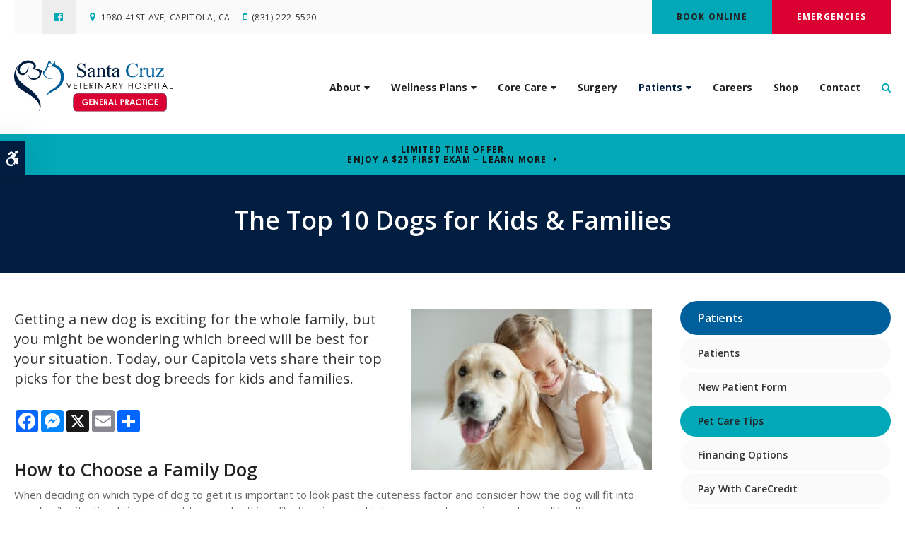

--- FILE ---
content_type: text/html; charset=UTF-8
request_url: https://www.santacruzveterinaryhospital.com/site/blog/2021/11/08/best-dogs-for-kids
body_size: 9673
content:

    
    
    
    
    
    
    
    
    
    
    
    
    
    
    
    
    
    
    
     
    
    
    <!doctype html>
<html lang="en">
<head>
<title>The Top 10 Dogs for Kids & Families | Santa Cruz Veterinary Hospital | Capitola</title>
<meta http-equiv="Content-Type" content="text/html; charset=utf-8" />



<meta name="generator" content="Tymbrel ( www.tymbrel.com )" />

<meta name="description" content="Today, our Capitola vets share their top picks for the best dog breeds for kids and families.&nbsp;" />
<meta name="keywords" content="dog, family, Capitola" />

  <meta property="og:url" content="https://www.santacruzveterinaryhospital.com/site/blog/2021/11/08/best-dogs-for-kids" />
  <meta property="og:image" content="https://d2zp5xs5cp8zlg.cloudfront.net/image-46722-800.jpg" />

  <link rel="canonical" href="https://www.santacruzveterinaryhospital.com/site/blog/2021/11/08/best-dogs-for-kids" />



<script type="text/javascript">
function clearDefault(element) {
  if (element.defaultValue == element.value) { element.value = "" }
}
</script>




  <link href="/assets/3896/css/global.css" rel="stylesheet" type="text/css" />
<link rel="shortcut icon" href="/images/2504/favicon.ico" type="image/x-icon" />

      <script src="/assets/js/jquery-1.8.2.min.js" type="text/javascript" data-cmsi-js-1a96ecfa7997d56153ffc3d07bb90ca2="true"></script>
  


<script src="/assets/js/jquery.fancybox-1.3.0.pack.js" type="text/javascript" data-cmsi-js-8c4e9b2229aabdcf30365cc8701d7230="true"></script>
<link rel="stylesheet" href="/assets/css/jquery.fancybox-1.3.0.css" type="text/css" media="screen" data-cmsi-css-4d38af93be8a71518040d4433e8df6f8="true"/>



        
    
    
    
    
    <meta name="viewport" content="width=device-width, initial-scale=1.0" />	

			<link rel="stylesheet" href="/images/2504/css/style-v4-2.css" />
		
<link rel="preconnect" href="https://fonts.gstatic.com">
	
<!-- Support For Older Browsers -->
<!--[if lte IE 9]>
	<script src="//html5shiv.googlecode.com/svn/trunk/html5.js"></script>
	<link rel="stylesheet" href="/images/2504/css/legacy.css" />
<![endif]-->
    

  
  
  
  
  
      
<meta name="verify-v1" content="3bDHZGKQUw_xf0HO3H0eBSzG21u5layJ1u2uvsklBFY" />
<meta name="google-site-verification" content="3bDHZGKQUw_xf0HO3H0eBSzG21u5layJ1u2uvsklBFY" />

  


<!-- StartHead - Google Tag Manager -->
<script>(function(w,d,s,l,i){w[l]=w[l]||[];w[l].push({'gtm.start':
new Date().getTime(),event:'gtm.js'});var f=d.getElementsByTagName(s)[0],
j=d.createElement(s),dl=l!='dataLayer'?'&l='+l:'';j.async=true;j.src=
'https://www.googletagmanager.com/gtm.js?id='+i+dl;f.parentNode.insertBefore(j,f);
})(window,document,'script','dataLayer','GTM-KTR848JG');</script>
<!-- End Google Tag Manager -->
<!--startSchema--><script type="application/ld+json">{"@context":"http:\/\/schema.org","@type":"LocalBusiness","url":"https:\/\/www.santacruzveterinaryhospital.com\/site\/blog\/2021\/11\/08\/best-dogs-for-kids","@id":"https:\/\/www.santacruzveterinaryhospital.com","name":"Santa Cruz Veterinary Hospital","telephone":"(831) 222-5520","image":"https:\/\/d2l4d0j7rmjb0n.cloudfront.net\/site\/2504\/seo\/image.svg","logo":"https:\/\/d2l4d0j7rmjb0n.cloudfront.net\/site\/2504\/seo\/logo.svg","address":{"@type":"PostalAddress","addressLocality":"Capitola","addressCountry":"US","addressRegion":"CA","postalCode":"95010","streetAddress":"1980 41st Ave"},"sameAs":["https:\/\/www.facebook.com\/santacruzvh\/"],"openingHoursSpecification":[{"@type":"OpeningHoursSpecification","dayOfWeek":"http:\/\/schema.org\/Monday","opens":"08:00:00","closes":"17:00:00"},{"@type":"OpeningHoursSpecification","dayOfWeek":"http:\/\/schema.org\/Tuesday","opens":"08:00:00","closes":"17:00:00"},{"@type":"OpeningHoursSpecification","dayOfWeek":"http:\/\/schema.org\/Wednesday","opens":"08:00:00","closes":"17:00:00"},{"@type":"OpeningHoursSpecification","dayOfWeek":"http:\/\/schema.org\/Thursday","opens":"08:00:00","closes":"17:00:00"},{"@type":"OpeningHoursSpecification","dayOfWeek":"http:\/\/schema.org\/Friday","opens":"08:00:00","closes":"17:00:00"},{"@type":"OpeningHoursSpecification","dayOfWeek":"http:\/\/schema.org\/Saturday","opens":"08:00:00","closes":"17:00:00"},{"@type":"OpeningHoursSpecification","dayOfWeek":"http:\/\/schema.org\/Sunday","opens":"00:00:00","closes":"00:00:00"}]}</script><!--endSchema-->
<!-- Google Tag Manager Data Layer -->
<script>
  dataLayer = [];
</script>

  <!-- Google Tag Manager -->
  <script>(function(w,d,s,l,i){w[l]=w[l]||[];w[l].push({'gtm.start':
        new Date().getTime(),event:'gtm.js'});var f=d.getElementsByTagName(s)[0],
      j=d.createElement(s),dl=l!='dataLayer'?'&l='+l:'';j.async=true;j.src=
      'https://www.googletagmanager.com/gtm.js?id='+i+dl;f.parentNode.insertBefore(j,f);
    })(window,document,'script','dataLayer','GTM-WRJ6M4T');</script>
  <!-- End Google Tag Manager -->


<style>
.addthis_inline_share_toolbox {
display: inline-block;
}
a[rel="cmsi-module-blog-image-group"] {
margin-bottom: 1rem;
display: inline-block;
}
a[rel="cmsi-module-blog-image-group"]  img {
float: none;
margin: 0;
}
@media screen and (min-width: 501px) {
a[rel="cmsi-module-blog-image-group"]  {
    float: right;
    margin-left: 1rem;
}
}
</style>

<link href="https://d2l4d0j7rmjb0n.cloudfront.net" rel="preconnect">
<link href="https://d1pz5plwsjz7e7.cloudfront.net" rel="preconnect">
<link href="https://fonts.gstatic.com" rel="preconnect">
<link href="https://tymbrel.com" rel="preconnect">
<link href="https://fonts.googleapis.com" rel="preconnect">
<link href="https://static.addtoany.com" rel="preconnect">
<link href="https://cdn.jsdelivr.net" rel="preconnect">
<link href="https://ajax.googleapis.com" rel="preconnect">
<link href="https://use.fontawesome.com" rel="preconnect">
</head>

    
  
<!-- TEMPLATE TAB -->

<body itemscope='' itemtype='http://schema.org/LocalBusiness'><!-- Google Tag Manager -->
<noscript><iframe src="https://www.googletagmanager.com/ns.html?id=GTM-WRJ6M4T" height="0" width="0" style="display:none;visibility:hidden"></iframe></noscript>
<!-- End Google Tag Manager -->


<!-- StartBody - Google Tag Manager (noscript) -->
<noscript><iframe src="https://www.googletagmanager.com/ns.html?id=GTM-KTR848JG"
height="0" width="0" style="display:none;visibility:hidden"></iframe></noscript>
<!-- EndBody - End Google Tag Manager (noscript) -->
<div class="site-container">    
    <div id="top">
		<button class="grt-mobile-button">
    <span class="line1"></span>
    <span class="line2"></span>
    <span class="line3"></span>
    <span class="sr-only">Open Menu</span>
    <span class="sr-only" style="display:none">Close Menu</span>
</button>
		<div id="mobile-menu" style="display:none">
            <ul>
            
                                                                                                  
    <li><a href="/site/animal-hospital-capitola"   class="buttons" title="About, Santa Cruz Veterinary Hospital, Capitola Veterinarian">About</a>

    
          <ul>
              <li><a href="/site/animal-hospital-capitola"    title="Our Animal Hospital, Santa Cruz Veterinary Hospital, Capitola Veterinarian">Our Hospital</a></li>
                      <li><a href="/site/animal-hospital-gp-capitola"    title="Why Trust Us?, Santa Cruz Veterinary Hospital, Capitola Veterinarian">Why Trust Us?</a></li>
                      <li><a href="/site/veterinarians-capitola"    title="Veterinarians, Santa Cruz Veterinary Hospital, Capitola Veterinarian">Our Vets</a></li>
                      <li><a href="/site/veterinary-team-capitola"    title="Meet Our Team | Capitola Veterinary Team | Santa Cruz Veterinary Hospital">Our Team</a></li>
                      <li><a href="/site/hospital-gallery"    title="Hospital Gallery, Santa Cruz Veterinary Hospital, Capitola Veterinarian">Hospital Gallery</a></li>
                      <li><a href="/site/capitola-vet-community-outreach"    title="In Our Community, Santa Cruz Veterinary Hospital, Capitola Veterinarian">In Our Community</a></li>
                    </ul>
    
  </li>
            
                                                                                                                
    <li><a href="/site/pet-wellness-capitola"   class="buttons" title="Wellness Plans, Santa Cruz Veterinary Hospital, Capitola Veterinarian">Wellness Plans</a>

    
          <ul>
              <li><a href="/site/pet-wellness-capitola"    title="Wellness Plans at Santa Cruz Veterinary Hospital in Capitola">Wellness Plan Benefits</a></li>
                      <li><a href="/site/small-dog-wellness-plan-capitola"    title="Small Dog Wellness Plans, Santa Cruz Veterinary Hospital, Capitola Veterinarian">Small Dogs</a></li>
                      <li><a href="/site/medium-dog-wellness-plan-capitola"    title="Medium Dog Wellness Plans, Santa Cruz Veterinary Hospital, Capitola Veterinarian">Medium Dogs</a></li>
                      <li><a href="/site/large-dog-wellness-plan-capitola"    title="Large Dog Wellness Plan, Santa Cruz Veterinary Hospital, Capitola Veterinarian">Large Dogs</a></li>
                      <li><a href="/site/extra-large-dog-wellness-plan-capitola"    title="XL Dogs Wellness Plan, Santa Cruz Veterinary Hospital, Capitola Veterinarian">XL Dogs</a></li>
                      <li><a href="/site/giant-dog-wellness-plan-capitola"    title="Giant Dog Wellness Plans, Santa Cruz Veterinary Hospital, Capitola Veterinarian">Giant Dogs</a></li>
                      <li><a href="/site/cat-wellness-plan-capitola"    title="Cat Wellness Plans, Santa Cruz Veterinary Hospital, Capitola Veterinarian">Cats</a></li>
                    </ul>
    
  </li>
            
                                                                                                                                                                        
    <li><a href="/site/veterinary-services-capitola"   class="buttons" title="Core Care Services, Santa Cruz Veterinary Hospital, Capitola Veterinarian">Core Care</a>

    
          <ul>
              <li><a href="/site/veterinary-services-capitola/cat-dog-vaccinations-parasite-prevention"    title="Vaccinations & Prevention, Santa Cruz Veterinary Hospital, Capitola Veterinarian">Vaccinations & Prevention</a></li>
                      <li><a href="/site/veterinary-services-capitola/cat-dog-routine-exams"    title="Routine Exams, Santa Cruz Veterinary Hospital, Capitola Veterinarian">Routine Exams</a></li>
                      <li><a href="/site/veterinary-services-capitola/dentistry"    title="Veterinary Dentistry, Santa Cruz Veterinary Hospital, Capitola Veterinarian">Dental Care</a></li>
                      <li><a href="/site/veterinary-services-capitola/geriatrics"    title="Veterinary Geriatrics, Santa Cruz Veterinary Hospital, Capitola Veterinarian">Geriatric Care</a></li>
                      <li><a href="/site/veterinary-services-capitola/puppies-kittens"    title="Puppies & Kittens, Santa Cruz Veterinary Hospital, Capitola Veterinarian">Puppies & Kittens</a></li>
                      <li><a href="/site/veterinary-services-capitola/emergency-vet"    title="Urgent Pet Care, Santa Cruz Veterinary Hospital, Capitola Veterinarian">Urgent Care</a></li>
                      <li><a href="/site/veterinary-services-capitola/breeding-consultation"    title="Breeding & Reproduction Services, Santa Cruz Veterinary Hospital, Capitola Veterinarian">Breeding & Reproduction Services</a></li>
                      <li><a href="/site/veterinary-services-capitola/cold-laser-therapy"    title="Cold Laser Therapy, Santa Cruz Veterinary Hospital, Capitola Veterinarian">Cold Laser Therapy</a></li>
                      <li><a href="/site/veterinary-services-capitola/internal-medicine"    title="Veterinary Internal Medicine | Santa Cruz Veterinary Hospital">Internal Medicine</a></li>
                      <li><a href="/site/veterinary-services-capitola/exotics"    title="Avians & Exotics | Santa Cruz Veterinary Hospital">Avians & Exotics</a></li>
                      <li><a href="/site/veterinary-lab-capitola"    title="Diagnostics & Lab | Santa Cruz Veterinary Hospital">Diagnostics & Lab</a></li>
                    </ul>
    
  </li>
            
    
    <li><a href="/site/veterinary-surgery-capitola"   class="buttons" title="Veterinary Surgery, Santa Cruz Veterinary Hospital, Capitola Veterinarian">Surgery</a>

    
    
  </li>
            
                                                                                                                    
    <li class="active"><a href="/site/veterinary-patients"   class="buttons" title="Patient Information, Santa Cruz Veterinary Hospital, Capitola Veterinarian">Patients</a>

    
          <ul>
              <li><a href="/site/veterinary-patients"    title="Patient Information, Santa Cruz Veterinary Hospital, Capitola Veterinarian">Patients</a></li>
                      <li><a href="https://form.jotform.com/dvmforms/2025-updated-new-client-registratio"    target="_blank" aria-label="Opens in a new tab" title="New Patient Form, Santa Cruz Veterinary Hospital, Capitola Veterinarian">New Patient Form</a></li>
                      <li class="active" aria-current="page"><a href="/site/blog"  itemprop="url"    title="Veterinary Blog, Santa Cruz Veterinary Hospital, Capitola Veterinarian">Pet Care Tips</a></li>
                      <li><a href="/site/financing-options"    title="Financing Options, Santa Cruz Veterinary Hospital, Capitola Veterinarian">Financing Options</a></li>
                      <li><a href="https://carecredit.com/go/245WKN"    target="_blank" aria-label="Opens in a new tab" title="CareCredit online payment portal link for Santa Cruz Veterinary Hospital, Capitola Veterinarian">Pay With CareCredit</a></li>
                      <li><a href="https://quickclick.com/r/2tmlp"    target="_blank" aria-label="Opens in a new tab" title="SCVH secure online payment portal link for Santa Cruz Veterinary Hospital, Capitola Veterinarian">Pay Online</a></li>
                    </ul>
    
  </li>
            
    
    <li><a href="/site/veterinary-careers-capitola"   class="buttons" title="Careers, Santa Cruz Veterinary Hospital, Capitola Veterinarian">Careers</a>

    
    
  </li>
            
    
    <li><a href="/site/pet-shop-pharmacy-capitola"   class="buttons" title="Shop">Shop</a>

    
    
  </li>
            
    
    <li><a href="/site/contact-animal-hospital-capitola-vet"   class="buttons" title="Contact, Santa Cruz Veterinary Hospital, Capitola Veterinarian">Contact</a>

    
    
  </li>
    </ul>
            <form id="frmSearchMobile" method="get" action="/site/search" role="search">
	<label for="page_search_mobile" class="sr-only">Search</label>
	<input id="page_search_mobile" class="keyword" type="search" name="kw" placeholder="Search">
	<button type="submit" name="btnSubmit"><span class="sr-only">Search</span></button>
</form>
                  <ul class="seo-schema citation-social" aria-label="Social media links, open in a new tab" data-cy="seo-citations">
                            <li class="seo-Facebook">
              <a itemprop="sameAs" target="_blank" href="https://www.facebook.com/santacruzvh/" title="Facebook"><span>Facebook</span></a>
            </li>
                    </ul>
  
        </div>
	</div>
    <div id="headerContainer">
        <a class="skip-to-content-link" href="#pageTitle">
    Skip to Main Content
</a>
	    <div id="accessibility-toggle">
    <button id="accessibility-toggle__btn">
        <span class="fa fa-wheelchair-alt" aria-hidden="true"></span>
        <span class="sr-only" id="accessible__btn">Accessible Version</span>
        <span class="sr-only" id="standard__btn" style="display:none">Standard Version</span>
    </button>
</div>
        <div id="topbar">
            <div class="row">
                <div class="large-6 columns">
                    <p>      <ul class="seo-schema citation-social" aria-label="Social media links, open in a new tab" data-cy="seo-citations">
                            <li class="seo-Facebook">
              <a itemprop="sameAs" target="_blank" href="https://www.facebook.com/santacruzvh/" title="Facebook"><span>Facebook</span></a>
            </li>
                    </ul>
  </p>
<ul>
<li><a href="/site/contact-animal-hospital-capitola-vet" title="Contact Santa Cruz Veterinary Hospital in Capitola">      <div itemprop="address" data-cy="seo-address" itemscope itemtype="http://schema.org/PostalAddress">
      <span itemprop="streetAddress">1980 41st Ave</span>
      <span itemprop="addressLocality">Capitola</span>
      <span itemprop="addressRegion">CA</span>
      <span itemprop="postalCode">95010</span>
      <span itemprop="addressCountry">US</span>
    </div>
  </a></li>
<li class="phoneNum">
  <span class="seo-schema phone">
    <a itemprop="telephone" content="+8312225520" href="tel:8312225520" data-cy="seo-phone-number">(831) 222-5520</a>
  </span>


</li>
</ul>
                </div>
                <div class="large-6 columns contact">
                    <ul>
<li><a href="/site/book-online" class="cms-button-success">Book Online</a></li>
<li class="emergencies"><a href="/site/veterinary-services-capitola/emergency-vet" class="cms-button-alert">Emergencies</a></li>
</ul>
                </div>
            </div>
        </div>
        
        <!-- Header
        ============================================== -->
    	<header>	
    		<div class="row">
    			
    			<div class="large-4 columns">
    				<div class="logo" style="min-height:74px;"><a href="/site/home" itemprop="url">  <img  itemprop='image' alt="Santa Cruz Veterinary Hospital" src="https://d2l4d0j7rmjb0n.cloudfront.net/site/2504/seo/image.svg" data-cy="seo-image"   />
</a></div>
    			</div>
    			
    			<div class="large-8 columns">
    				<!-- Navigation
                    ============================================== -->	
                        <nav>
                            <ul>
            
                                                                                                  
    <li><a href="/site/animal-hospital-capitola"   class="buttons" title="About, Santa Cruz Veterinary Hospital, Capitola Veterinarian">About</a>

    
          <ul>
              <li><a href="/site/animal-hospital-capitola"    title="Our Animal Hospital, Santa Cruz Veterinary Hospital, Capitola Veterinarian">Our Hospital</a></li>
                      <li><a href="/site/animal-hospital-gp-capitola"    title="Why Trust Us?, Santa Cruz Veterinary Hospital, Capitola Veterinarian">Why Trust Us?</a></li>
                      <li><a href="/site/veterinarians-capitola"    title="Veterinarians, Santa Cruz Veterinary Hospital, Capitola Veterinarian">Our Vets</a></li>
                      <li><a href="/site/veterinary-team-capitola"    title="Meet Our Team | Capitola Veterinary Team | Santa Cruz Veterinary Hospital">Our Team</a></li>
                      <li><a href="/site/hospital-gallery"    title="Hospital Gallery, Santa Cruz Veterinary Hospital, Capitola Veterinarian">Hospital Gallery</a></li>
                      <li><a href="/site/capitola-vet-community-outreach"    title="In Our Community, Santa Cruz Veterinary Hospital, Capitola Veterinarian">In Our Community</a></li>
                    </ul>
    
  </li>
            
                                                                                                                
    <li><a href="/site/pet-wellness-capitola"   class="buttons" title="Wellness Plans, Santa Cruz Veterinary Hospital, Capitola Veterinarian">Wellness Plans</a>

    
          <ul>
              <li><a href="/site/pet-wellness-capitola"    title="Wellness Plans at Santa Cruz Veterinary Hospital in Capitola">Wellness Plan Benefits</a></li>
                      <li><a href="/site/small-dog-wellness-plan-capitola"    title="Small Dog Wellness Plans, Santa Cruz Veterinary Hospital, Capitola Veterinarian">Small Dogs</a></li>
                      <li><a href="/site/medium-dog-wellness-plan-capitola"    title="Medium Dog Wellness Plans, Santa Cruz Veterinary Hospital, Capitola Veterinarian">Medium Dogs</a></li>
                      <li><a href="/site/large-dog-wellness-plan-capitola"    title="Large Dog Wellness Plan, Santa Cruz Veterinary Hospital, Capitola Veterinarian">Large Dogs</a></li>
                      <li><a href="/site/extra-large-dog-wellness-plan-capitola"    title="XL Dogs Wellness Plan, Santa Cruz Veterinary Hospital, Capitola Veterinarian">XL Dogs</a></li>
                      <li><a href="/site/giant-dog-wellness-plan-capitola"    title="Giant Dog Wellness Plans, Santa Cruz Veterinary Hospital, Capitola Veterinarian">Giant Dogs</a></li>
                      <li><a href="/site/cat-wellness-plan-capitola"    title="Cat Wellness Plans, Santa Cruz Veterinary Hospital, Capitola Veterinarian">Cats</a></li>
                    </ul>
    
  </li>
            
                                                                                                                                                                        
    <li><a href="/site/veterinary-services-capitola"   class="buttons" title="Core Care Services, Santa Cruz Veterinary Hospital, Capitola Veterinarian">Core Care</a>

    
          <ul>
              <li><a href="/site/veterinary-services-capitola/cat-dog-vaccinations-parasite-prevention"    title="Vaccinations & Prevention, Santa Cruz Veterinary Hospital, Capitola Veterinarian">Vaccinations & Prevention</a></li>
                      <li><a href="/site/veterinary-services-capitola/cat-dog-routine-exams"    title="Routine Exams, Santa Cruz Veterinary Hospital, Capitola Veterinarian">Routine Exams</a></li>
                      <li><a href="/site/veterinary-services-capitola/dentistry"    title="Veterinary Dentistry, Santa Cruz Veterinary Hospital, Capitola Veterinarian">Dental Care</a></li>
                      <li><a href="/site/veterinary-services-capitola/geriatrics"    title="Veterinary Geriatrics, Santa Cruz Veterinary Hospital, Capitola Veterinarian">Geriatric Care</a></li>
                      <li><a href="/site/veterinary-services-capitola/puppies-kittens"    title="Puppies & Kittens, Santa Cruz Veterinary Hospital, Capitola Veterinarian">Puppies & Kittens</a></li>
                      <li><a href="/site/veterinary-services-capitola/emergency-vet"    title="Urgent Pet Care, Santa Cruz Veterinary Hospital, Capitola Veterinarian">Urgent Care</a></li>
                      <li><a href="/site/veterinary-services-capitola/breeding-consultation"    title="Breeding & Reproduction Services, Santa Cruz Veterinary Hospital, Capitola Veterinarian">Breeding & Reproduction Services</a></li>
                      <li><a href="/site/veterinary-services-capitola/cold-laser-therapy"    title="Cold Laser Therapy, Santa Cruz Veterinary Hospital, Capitola Veterinarian">Cold Laser Therapy</a></li>
                      <li><a href="/site/veterinary-services-capitola/internal-medicine"    title="Veterinary Internal Medicine | Santa Cruz Veterinary Hospital">Internal Medicine</a></li>
                      <li><a href="/site/veterinary-services-capitola/exotics"    title="Avians & Exotics | Santa Cruz Veterinary Hospital">Avians & Exotics</a></li>
                      <li><a href="/site/veterinary-lab-capitola"    title="Diagnostics & Lab | Santa Cruz Veterinary Hospital">Diagnostics & Lab</a></li>
                    </ul>
    
  </li>
            
    
    <li><a href="/site/veterinary-surgery-capitola"   class="buttons" title="Veterinary Surgery, Santa Cruz Veterinary Hospital, Capitola Veterinarian">Surgery</a>

    
    
  </li>
            
                                                                                                                    
    <li class="active"><a href="/site/veterinary-patients"   class="buttons" title="Patient Information, Santa Cruz Veterinary Hospital, Capitola Veterinarian">Patients</a>

    
          <ul>
              <li><a href="/site/veterinary-patients"    title="Patient Information, Santa Cruz Veterinary Hospital, Capitola Veterinarian">Patients</a></li>
                      <li><a href="https://form.jotform.com/dvmforms/2025-updated-new-client-registratio"    target="_blank" aria-label="Opens in a new tab" title="New Patient Form, Santa Cruz Veterinary Hospital, Capitola Veterinarian">New Patient Form</a></li>
                      <li class="active" aria-current="page"><a href="/site/blog"  itemprop="url"    title="Veterinary Blog, Santa Cruz Veterinary Hospital, Capitola Veterinarian">Pet Care Tips</a></li>
                      <li><a href="/site/financing-options"    title="Financing Options, Santa Cruz Veterinary Hospital, Capitola Veterinarian">Financing Options</a></li>
                      <li><a href="https://carecredit.com/go/245WKN"    target="_blank" aria-label="Opens in a new tab" title="CareCredit online payment portal link for Santa Cruz Veterinary Hospital, Capitola Veterinarian">Pay With CareCredit</a></li>
                      <li><a href="https://quickclick.com/r/2tmlp"    target="_blank" aria-label="Opens in a new tab" title="SCVH secure online payment portal link for Santa Cruz Veterinary Hospital, Capitola Veterinarian">Pay Online</a></li>
                    </ul>
    
  </li>
            
    
    <li><a href="/site/veterinary-careers-capitola"   class="buttons" title="Careers, Santa Cruz Veterinary Hospital, Capitola Veterinarian">Careers</a>

    
    
  </li>
            
    
    <li><a href="/site/pet-shop-pharmacy-capitola"   class="buttons" title="Shop">Shop</a>

    
    
  </li>
            
    
    <li><a href="/site/contact-animal-hospital-capitola-vet"   class="buttons" title="Contact, Santa Cruz Veterinary Hospital, Capitola Veterinarian">Contact</a>

    
    
  </li>
    </ul>
                        </nav>
                        <button class="open-search"><span class="fa fa-search" aria-hidden="true"></span><span class="sr-only">Open Search Dialog</span></button>
                        <div id="toggleSearch" role="dialog" aria-modal="true" aria-labelledby="page_search_popup_label">
	<button id="close-button"><span aria-hidden="true">&times;</span><span class="sr-only">Close</span></button>
	<form id="frmSearchPopUp" method="get" action="/site/search" role="search">
		<label for="page_search_popup" id="page_search_popup_label" class="sr-only">Search</label>
		<input id="page_search_popup" class="keyword" type="search" name="kw" placeholder="Search">
		<button type="submit" name="btnSubmit"><span class="sr-only">Search</span></button>
	</form>
</div>
    			</div>
    			
    		</div><!-- /row -->
    			<style>
  @media only screen and (min-width: 48rem) {
    .virtual-care-badge {
      top: 20.438rem;
    }
  }
</style>
    	</header><!-- /Header -->	
    </div>	

<div class="wrap">
    <div id="pageTitle">
       

                                                                                                                                                                                                                                                                                                                                                                                                                                                                                                                                                                                                                                                                                                                                                                                                                                                                                                                                                                                                                                                                                                                                                                                                                                                                                                                                                                                                                                                                                                                                                                                                                                                                                                                                                                                                                                                                                                                                                                                                                                                                                                                                                                                                                                                                                                                                                                                                                                                                                                                                                                                                                                                                                                                                                                                                                                                                                                                                                                                                                                                                                                                                                                                                                                                                                                                                                                                                                                                                                                                                                                                                                                                                                                                                                                                                                                                                                                                                                                                                                                                                                                <div class="default-msg-bar defaultMsgBar default-message-bar centre">
                <p><a href="/site/book-online?utm_campaign=exam25" class="cms-button-text">Limited Time Offer<br />Enjoy a $25 First Exam – Learn More</a></p>
            </div>
                                                                                                                                                                                                                                                                                                                                                                                                                                                                                                                                                                                                                                                                                                                                                                                                                                                                                                                                                                                                                                                                                                                                                                                                                        

        <div class="row">
            <div class="large-12 columns">
                                <h1>The Top 10 Dogs for Kids & Families</h1>
                                 
            </div>
        </div>
    </div>
    

<!-- Main Content
============================================== -->
	<div class="content">
		
		<div class="row">
			<main class="columns primary">
			    
			    <div class="cmsi-single-blog-post blog-post">
    <div class="entry-full">
        <p class="meta meta-author" data-cy="blog-author"></p>
        <p class="meta">        </p>

        <div class="entry-content">
            <div class="tymbrel-row" >  <div class="tymbrel-col tymbrel-col-12">
                <a rel="cmsi-module-blog-image-group" href="//d2zp5xs5cp8zlg.cloudfront.net/image-46722-800.jpg"/>
    <img src="//d2zp5xs5cp8zlg.cloudfront.net/image-46722-340.jpg" alt="The Top 10 Dogs for Kids & Families" class="cmsi-module-blog-image-small alignright" /></a>
              <p class="leadin">Getting a new dog is exciting for the whole family, but you might be wondering which breed will be best for your situation. Today, our Capitola vets share their top picks for the best dog breeds for kids and families. </p>   <!-- AddToAny BEGIN -->
  <div class="a2a_kit a2a_kit_size_32 a2a_default_style" style="display:inline-block;margin-bottom:0.625rem;">
    <a class="a2a_button_facebook"></a>
    <a class="a2a_button_facebook_messenger"></a>
    <a class="a2a_button_x"></a>
    <a class="a2a_button_email"></a>
    <a class="a2a_dd" href="https://www.addtoany.com/share"></a>
  </div>
  <script async src="https://static.addtoany.com/menu/page.js"></script>
  <!-- AddToAny END -->
 <h2>How to Choose a Family Dog</h2> <p>When deciding on which type of dog to get it is important to look past the cuteness factor and consider how the dog will fit into your family situation. It is important to consider things like the size, weight, temperament, exercise, and overall health requirements of the dog breed.</p> <p>Take the time to do some research to figure out which dog breed will best suit your family. To help you get started, here are a few of our top picks:</p> <h3>English Bulldog</h3> <p>English bulldogs weigh in at about 50-55 lbs and tend to be less energetic than many other dog breeds, making them suitable for apartments and smaller homes. Bulldogs are people-loving, enjoy social interactions, and are more than happy to chill on the couch while you watch a movie. If you're looking for a lower-maintenance dog with a sweet and gentle temperament, an English Bulldog might be the right choice. </p> <h3>Golden Retriever</h3> <p>The classic family dog. If you have active kids that will love throwing a ball and playing with the family pup, or taking the time to teach the dog new tricks, this could be the breed for you. Ranging in weight from 55-75 lbs Golden Retrievers are confident, friendly, smart, kind, and loyal, making them perfect for family life. </p> <h3>Newfoundland</h3> <p>The lovable giant dogs are great for houses with a lot of space. Newfoundlands are extremely intelligent and love children. They're also very protective of them which makes them very loyal family pets. Their long coats do shed quite a bit and they require regular grooming and upkeep. They are easily trained and task-oriented and love a challenge. </p> <h3>Cavalier King Charles Spaniel</h3> <p>At about 10-18 lbs, the compact size of this lively but gentle breed makes it the dog for smaller homes or apartments. Cavaliers tend to get along well with kids and other dogs. They can be both playful and cuddly making this sweet-natured pooch and a great pet for kids of many ages and energy levels.</p> <h3>Labrador Retriever</h3> <p>Labs have stayed a popular dog throughout the decades for a reason. They love other people (of all sizes) and typically get along with other pets. They are a high-energy breed so are best suited for active families with space to play. They have a sweet demeanor and make a great family pet. </p> <h3>Boston Terrier</h3> Weighing in at about 25 pounds or less, these people-loving bundles of fun come with their own easy to care for "tuxedo" coats. Happy to play with the kids and go for short walks, this charming dog breed adapts well to apartment living and makes a great companion for children of all ages.<br /> <h3>Irish Setter</h3> <p>A slightly larger breed to consider is the strikingly beautiful Irish setter. This breed typically weighs in at around 65 lbs and can make a great family pet. These dogs are lively, intelligent and have a great sense of mischief. Irish Setters love to chase balls, go for long runs, but also enjoy playing in the back yard with children. If you have high-energy kids, they will love spending time with an Irish Setter!</p> <h3>Beagle</h3> <p>Beagles are a great choice for a medium-sized dog. They require a lot of attention so they are best suited for families that spend a good amount of time at home or enjoy bringing their pup with them when they go out! They typically weigh in between 18-30 lbs and love playing games and going for walks.  </p> <h3>Pug</h3> Your family will love these adorable little characters! Pugs are pretty happy to just eat and sleep. If your children are small, or have lower energy and would appreciate a dog that will play with them but is also more than happy to curl up with them on the couch, a pug may be the right choice. Weighing around 15 lbs, this is a breed that doesn't need much space, and only requires a couple of short walks each day to be content.<br /> <h3>Our Top Pick: The Mutt</h3> <p>The best dog for your family may be patiently waiting for you at your local shelter. Mixed-breed Mutts can make great family dogs! These dogs can be as good with children as purebred dogs and also tend to be less susceptible to genetic diseases than their purebred counterparts. If you are considering a mutt for your family be sure to take your time to visit local animal shelters and be patient in your search for the right dog to fit in with your family life. Often shelter workers can provide you with information about the temperament and requirements of the dog you're interested in. </p> <div class="callout"> <h3>Have you found the right pet for your family? Be sure to set them up for a lifetime of success with a <a href="/site/pet-wellness-capitola" title="Wellness Plans Capitola">Wellness Plan</a> from Santa Cruz Veterinary Hospital. <a href="/site/contact-animal-hospital-capitola-vet" title="Contact, Capitola Vets ">Contact our Capitola vets</a> today to learn more!</h3> </div>
      </div>
</div>

            
            
            <p class="post-footer">
                        </p>

        </div>
    </div>
</div>



        
        <script type="text/javascript">

            jQuery("a[rel=cmsi-module-blog-image-group]").fancybox({
                'transitionIn': 'none',
                'transitionOut': 'none'
            });

        </script>
    
    
			</main>
			<div class="columns secondary">
			        	                   <aside class="side-navigation" role="navigation" aria-label="Secondary">
		                                
   

    	<h5>Patients</h5>
    <ul class="sidenav">
          <li><a href="/site/veterinary-patients" title="">Patients</a></li>
          <li><a href="https://form.jotform.com/dvmforms/2025-updated-new-client-registratio" title="" target="_blank" aria-label="Opens in a new tab">New Patient Form</a></li>
          <li class="active"><a href="/site/blog" title="">Pet Care Tips</a></li>
          <li><a href="/site/financing-options" title="">Financing Options</a></li>
          <li><a href="https://carecredit.com/go/245WKN" title="" target="_blank" aria-label="Opens in a new tab">Pay With CareCredit</a></li>
          <li><a href="https://quickclick.com/r/2tmlp" title="" target="_blank" aria-label="Opens in a new tab">Pay Online</a></li>
        </ul>
    
           
	                   </aside>
                    			    <aside>
			        
<div class="advertising-floater-item">
  <ul class="advertising">
    
    <li>
    <a href="/advertisingclicktrack/2886" >
    <img class="advertising-img lazy" data-cy="advertising-image" data-src="https://d1pz5plwsjz7e7.cloudfront.net/image-4554-CUSTOM.png" width="298" height="427" alt="Routine Wellness Exams" />
    </a>
  </li>
      </ul>
</div>
  <script src="https://cdn.jsdelivr.net/npm/vanilla-lazyload@16.1.0/dist/lazyload.min.js"></script>
  <script>
    $(document).ready(function() {
      const lazyContent = new LazyLoad({
        elements_selector: "img.lazy",
        use_native: true
      });

      const lazyBackground = new LazyLoad({
        elements_selector: "iframe.lazy, video.lazy, div.lazy",
      });
    })
  </script>

<h3 style="text-align: center;">Happy Tails from Clients</h3>
<p style="text-align: center;"><ul class="testimonials">
	<li>
		<div class="text">We just had a great visit to SC Vet Hospital. They are all so kind and responsive to questions/concerns. My dog went in with his tail wagging & came out not minding the shot he got at all.</div>
		<span class="author">- Laura C.</span>
	</li>
</ul>
</p>
			    </aside>
			    <aside class="sidebar-badges">
			        <a class="paw-icon paw-icon--primary paw-icon--dark" href="https://connect.allydvm.com/pet/santa_cruz/sign_in" target="_blank">
    <span class="fa fa-check" aria-hidden="true"></span> Pet Records Sign-in
</a>  
<a class="paw-icon paw-icon--secondary paw-icon--light" href="https://connect.allydvm.com/practice/santa_cruz/refill_request" target="_blank" >
    <span class="fa fa-check" aria-hidden="true"></span> Refill Requests
</a>  
<a class="paw-icon paw-icon--emergencies paw-icon--dark" href="/site/veterinary-services-capitola/emergency-vet">
    <span class="fa fa-exclamation-circle" aria-hidden="true"></span> Emergencies
</a>
<a class="paw-icon paw-icon--success paw-icon--light" href="/site/veterinary-patients#resources">
    <span class="fa fa-user-circle" aria-hidden="true"></span> Patient Account Login
</a>
			    </aside>
			</div>
		</div>
		<div class="cta row">
            <div class="large-12 columns">
                <h2>New Patients Welcome</h2>
<p class="leadin"><span itemprop="name" data-cy="seo-company-name">Santa Cruz Veterinary Hospital</span> is accepting new patients! Our experienced vets are passionate about the health of Capitola companion animals. Get in touch today to book your pet's first appointment.</p>
<p><a href="/site/contact-animal-hospital-capitola-vet" class="cms-button-primary">Contact Us</a></p>
            </div>
        </div>
	</div>
	

</div><!-- /wrap -->

<!-- Footer
============================================== -->
<footer>
	<div class="row">
		
		<div class="large-3 columns">
            <div class="logo">    <img  itemprop="logo" alt="Santa Cruz Veterinary Hospital" src="https://d2l4d0j7rmjb0n.cloudfront.net/site/2504/seo/logo.svg" data-cy="seo-logo"   />
    </div>
            
		</div>
		<div class="large-3 columns">
		    <h2><span class="fa fa-map-marker"></span>Location</h2>
<span itemprop="name" data-cy="seo-company-name">Santa Cruz Veterinary Hospital</span>      <div itemprop="address" data-cy="seo-address" itemscope itemtype="http://schema.org/PostalAddress">
      <span itemprop="streetAddress">1980 41st Ave</span>
      <span itemprop="addressLocality">Capitola</span>
      <span itemprop="addressRegion">CA</span>
      <span itemprop="postalCode">95010</span>
      <span itemprop="addressCountry">US</span>
    </div>
  
<h2><span class="fa fa-mobile"></span>Phone</h2>
<p>
  <span class="seo-schema phone">
    <a itemprop="telephone" content="+8312225520" href="tel:8312225520" data-cy="seo-phone-number">(831) 222-5520</a>
  </span>


</p>
      <ul class="seo-schema citation-social" aria-label="Social media links, open in a new tab" data-cy="seo-citations">
                            <li class="seo-Facebook">
              <a itemprop="sameAs" target="_blank" href="https://www.facebook.com/santacruzvh/" title="Facebook"><span>Facebook</span></a>
            </li>
                    </ul>
  
		</div>
		<div class="large-3 columns">
		    <h2><span class="fa fa-clock-o"></span>Hours</h2>
            <div class="seo-hours">
        <ul class="contactDetails" data-cy="seo-hours">
          <li><meta itemprop="openingHours" content="Mo 08:00-17:00"/><strong>Monday:</strong><span class="tymbrelSEOHours">08:00 am - 05:00 pm</span> </li>
          <li><meta itemprop="openingHours" content="Tu 08:00-17:00"/><strong>Tuesday:</strong><span class="tymbrelSEOHours">08:00 am - 05:00 pm</span> </li>
          <li><meta itemprop="openingHours" content="We 08:00-17:00"/><strong>Wednesday:</strong><span class="tymbrelSEOHours">08:00 am - 05:00 pm</span> </li>
          <li><meta itemprop="openingHours" content="Th 08:00-17:00"/><strong>Thursday:</strong><span class="tymbrelSEOHours">08:00 am - 05:00 pm</span> </li>
          <li><meta itemprop="openingHours" content="Fr 08:00-17:00"/><strong>Friday:</strong><span class="tymbrelSEOHours">08:00 am - 05:00 pm</span> </li>
          <li><meta itemprop="openingHours" content="Sa 08:00-17:00"/><strong>Saturday:</strong><span class="tymbrelSEOHours">08:00 am - 05:00 pm</span> </li>
          <li><strong>Sunday:</strong><span class="tymbrelSEOHours">Closed  </span> </li>
        </ul>
      </div>
      
		</div>
		<div class="large-3 columns" role="navigation" aria-label="Footer">
		    <h2>Quick Links</h2>
		    <ul id="tymbrel-footer-nav">
    <li><a class="first" href="/site/home">Home</a></li>
        <li><a href="/site/animal-hospital-capitola">About</a></li>
        <li><a href="/site/pet-wellness-capitola">Wellness Plans</a></li>
        <li><a href="/site/veterinary-services-capitola">Core Care</a></li>
        <li><a href="/site/veterinary-surgery-capitola">Surgery</a></li>
          <li><a href="/site/veterinary-careers-capitola">Careers</a></li>
          </ul>
		</div>
			
	</div><!-- /row  -->
	
	<div class="row copyright">

		<div class="large-4 columns">
			<ul>
<li><a href="/site/privacy-policy-ca" title="Privacy Policy">Privacy Policy</a></li>
<li><a href="/site/website-accessibility">Accessibility</a></li>
<li><a href="/site/terms-conditions" title="Terms &amp; Conditions">Terms &amp; Conditions</a></li>
<li><a href="/site/search" title="Search">Search</a></li>
<li><a href="#top" title="Back to Top">Back to Top</a></li>
</ul>
		</div>
		<div class="large-4 columns">
            <p></p>
		</div>
		<div class="large-4 columns">
            <p>Copyright &copy; 2026. All Rights Reserved. 
            <br>Part of the <a href="https://www.petvetcarecenters.com/site/home" target="_blank" aria-label="PetVet Care Centers Network | Opens in a new tab">PetVet Care Centers Network</a>. </p>
		</div>
		
	</div><!-- /row  -->
	
</footer>

    
<div id="sticky">
    <p><a href="/site/book-online" class="cms-button-success">Book Online</a>
  <span class="seo-schema phone">
    <a itemprop="telephone" content="+8312225520" href="tel:8312225520" data-cy="seo-phone-number">(831) 222-5520</a>
  </span>


<button class="grt-mobile-button">
    <span class="line1"></span>
    <span class="line2"></span>
    <span class="line3"></span>
    <span class="sr-only">Open Menu</span>
    <span class="sr-only" style="display:none">Close Menu</span>
</button></p>
</div> 

<link rel="stylesheet" href="https://tymbrel.com/images/740/css/global-msg-bar-v2.css" />



</div> <!-- end site container -->
<!-- JavaScript
============================================== -->

<script src="https://ajax.googleapis.com/ajax/libs/webfont/1.5.18/webfont.js"></script>

<script>
 WebFont.load({
    google: {
      families: ['Open Sans:400,400i,600,600i,700', 'Lora:400i']
    }
  });
</script> 
<noscript>
    <link href="https://fonts.googleapis.com/css2?family=Lora:ital@1&family=Open+Sans:ital,wght@0,400;0,600;0,700;1,400;1,600&display=swap" rel="stylesheet">
</noscript>


<script src="/images/2504/js/min/scripts-min.js"></script>
  
<script src="https://cdn.jsdelivr.net/npm/vanilla-lazyload@16.1.0/dist/lazyload.min.js"></script>

<script>
    $(document).ready(function() {   
        const lazyContent = new LazyLoad({
          elements_selector: "img.lazy",
          use_native: true 
        });
        
        const lazyBackground = new LazyLoad({
          elements_selector: "iframe.lazy, video.lazy, div.lazy",
        });
    })
</script>
  


<script src="https://use.fontawesome.com/7a2e746270.js"></script>
</body>
<!--
S: us-app01
C: 2504
D: 2026-01-22 07:58:48
V: 3896
T: 0.0507
-->

</html>

<!-- /TEMPLATE TAB -->  
  
  
  
  
  
  
  
  
  
  
  
  
  
  
  
  
  
  
  
  
  
  
  
  
  
  
  
  
  
  
  
  
  
  
  
  
  
  
  
  
  
  
  
  

--- FILE ---
content_type: text/css
request_url: https://www.santacruzveterinaryhospital.com/images/2504/css/style-v4-2.css
body_size: 19438
content:
html,body,div,span,object,iframe,h1,h2,h3,h4,h5,h6,p,blockquote,pre,a,abbr,address,cite,code,del,dfn,em,img,ins,q,small,strong,sub,sup,dl,dt,dd,ol,ul,li,fieldset,form,label,legend,table,caption,tbody,tfoot,thead,tr,th,td{border:0;margin:0;padding:0}article,aside,figure,figure img,figcaption,hgroup,footer,header,nav,section,video,object{display:block}a img{border:0}figure{position:relative}figure img{width:100%}.sr-only{border:0 !important;clip:rect(1px, 1px, 1px, 1px) !important;-webkit-clip-path:inset(50%) !important;clip-path:inset(50%) !important;height:1px !important;overflow:hidden !important;padding:0 !important;position:absolute !important;width:1px !important;white-space:nowrap !important}.tymbrel-row:not(.cmsi-layout-container) .tymbrel-col>:first-child{margin-top:0}.tymbrel-row:not(.cmsi-layout-container) .tymbrel-col>:last-child{margin-bottom:0}@media screen and (max-width: 1150px){.captcha-recaptcha{transform:scale(0.77);transform-origin:0 0}}.accordion>li .accordion-title:before{content:"" !important;margin:0 !important}.hide{display:none}div[itemprop="address"] span[itemprop="addressLocality"],div[itemprop="address"] span[itemprop="postalCode"]{display:inline-block}.introRow{max-width:900px !important;margin-left:auto !important;margin-right:auto !important;text-align:center !important}.verticallyCentre{display:flex;flex-flow:column nowrap;justify-content:center;align-items:center}@media screen and (max-width: 500px){.form-vertical .visuallyHidden{clip:none;height:auto;margin:0;overflow:unset !important;position:relative;width:auto}}:root{--clr-primary-300: #007fcf;--clr-primary-400: #00609C;--clr-primary-500: #004169;--clr-primary-50: rgba(0,96,156,0.5);--clr-success-300: #023573;--clr-success-400: #011E41;--clr-success-500: #00070f;--clr-success-50: rgba(1,30,65,0.5);--clr-alert-300: #00bfd2;--clr-alert-400: #00A8B8;--clr-alert-500: #00919f;--clr-alert-20: rgba(0,168,184,0.2);--clr-alert-50: rgba(0,168,184,0.5);--clr-alert-75: rgba(0,168,184,0.75);--clr-alert-txt: #222;--clr-emergency-300: #00bfd2;--clr-emergency-400: #db0032;--clr-emergency-500: #c2002c;--clr-emergency-50: rgba(219,0,50,0.5);--links: #00609C}.accessibility{--clr-primary-300: #6f6f6f;--clr-primary-400: #555;--clr-primary-500: #3c3c3c;--clr-primary-50: rgba(85,85,85,0.5);--clr-success-300: #555;--clr-success-400: #3c3c3c;--clr-success-500: #222;--clr-success-50: rgba(60,60,60,0.5);--clr-alert-300: #3c3c3c;--clr-alert-400: #222;--clr-alert-500: #090909;--clr-alert-50: rgba(34,34,34,0.5);--clr-alert-txt: #fff;--clr-emergency-300: #333;--clr-emergency-400: #1a1a1a;--clr-emergency-500: #000;--clr-emergency-50: rgba(26,26,26,0.5);--links: #000}/*! normalize-scss | MIT/GPLv2 License | bit.ly/normalize-scss */[hidden]{display:none}.foundation-mq{font-family:"small=0em&medium=40em&large=64em&xlarge=75em&xxlarge=90em"}html{box-sizing:border-box;font-size:100%}*,*::before,*::after{box-sizing:inherit}.is-visible{display:block !important}.is-hidden{display:none !important}.float-left{float:left !important}.float-right{float:right !important}.float-center{display:block;margin-right:auto;margin-left:auto}.accordion{margin-left:0;list-style-type:none}.accordion[disabled] .accordion-title{cursor:not-allowed}.accordion-title{position:relative;display:block}.accordion-content{display:none}.tabs{margin:0;border:.0625rem solid #e6e6e6;background:#fefefe;list-style-type:none}.tabs::before,.tabs::after{display:table;content:' ';flex-basis:0;order:1}.tabs::after{clear:both}.tabs li{margin-bottom:0}.tabs.vertical>li{display:block;float:none;width:auto}.tabs.simple>li>a{padding:0}.tabs.simple>li>a:hover,.tabs.simple>li>a:focus{background:transparent}.tabs.primary{background:#2ba6cb}.tabs.primary>li>a{color:#0a0a0a}.tabs.primary>li>a:hover,.tabs.primary>li>a:focus{background:#299ec1}.tabs-title{float:left}.tabs-title>a{display:block;padding:1.25rem 1.5rem;font-size:0.75rem;line-height:1;color:#222}.tabs-title>a:hover,.tabs-title>a:focus{background:#222;color:#fff !important}.tabs-title>a:focus,.tabs-title>a[aria-selected='true']{background:var(--clr-primary-400);color:#fff !important}.tabs-content{border:.0625rem solid #e6e6e6;border-top:0;background:#fefefe;color:#0a0a0a;transition:all 0.5s ease}.tabs-content.vertical{border:.0625rem solid #e6e6e6;border-left:0}.tabs-panel{display:none;padding:1rem}.tabs-panel.is-active{display:block}.row{max-width:calc(82rem + 1.25rem + 1.25rem);margin-right:auto;margin-left:auto}.row::before,.row::after{display:table;content:' ';flex-basis:0;order:1}.row::after{clear:both}.row.collapse>.columns{padding-right:0;padding-left:0}.row .row{margin-right:-1.25rem;margin-left:-1.25rem}@media print,screen and (min-width: 40em){.row .row{margin-right:-1.25rem;margin-left:-1.25rem}}@media print,screen and (min-width: 64em){.row .row{margin-right:-1.25rem;margin-left:-1.25rem}}.row .row.collapse{margin-right:0;margin-left:0}.row.expanded{max-width:none}.row.expanded .row{margin-right:auto;margin-left:auto}.row:not(.expanded) .row{max-width:none}.columns{width:100%;float:left;padding-right:1.25rem;padding-left:1.25rem}.columns:last-child:not(:first-child){float:right}.end.columns:last-child:last-child{float:left}row.row.columns{float:none}.row .row.row.columns{margin-right:0;margin-left:0;padding-right:0;padding-left:0}@media screen and (min-width: 48.0625rem){.large-1{width:8.33333%}.large-2{width:16.66667%}.large-3{width:25%}.large-4{width:33.33333%}.large-5{width:41.66667%}.large-6{width:50%}.large-7{width:58.33333%}.large-8{width:66.66667%}.large-9{width:75%}.large-10{width:83.33333%}.large-11{width:91.66667%}.large-12{width:100%}}@media screen and (max-width: 48rem){.primary .large-1,.primary .large-2,.primary .large-3,.primary .large-4,.primary .large-5,.primary .large-6,.primary .large-7,.primary .large-8,.primary .large-9,.primary .large-10,.primary .large-11{padding-top:2.5rem}}.slide-in-down.mui-enter{transition-duration:500ms;transition-timing-function:linear;transform:translateY(-100%);transition-property:transform, opacity;-webkit-backface-visibility:hidden;backface-visibility:hidden}.slide-in-down.mui-enter.mui-enter-active{transform:translateY(0)}.slide-in-left.mui-enter{transition-duration:500ms;transition-timing-function:linear;transform:translateX(-100%);transition-property:transform, opacity;-webkit-backface-visibility:hidden;backface-visibility:hidden}.slide-in-left.mui-enter.mui-enter-active{transform:translateX(0)}.slide-in-up.mui-enter{transition-duration:500ms;transition-timing-function:linear;transform:translateY(100%);transition-property:transform, opacity;-webkit-backface-visibility:hidden;backface-visibility:hidden}.slide-in-up.mui-enter.mui-enter-active{transform:translateY(0)}.slide-in-right.mui-enter{transition-duration:500ms;transition-timing-function:linear;transform:translateX(100%);transition-property:transform, opacity;-webkit-backface-visibility:hidden;backface-visibility:hidden}.slide-in-right.mui-enter.mui-enter-active{transform:translateX(0)}.slide-out-down.mui-leave{transition-duration:500ms;transition-timing-function:linear;transform:translateY(0);transition-property:transform, opacity;-webkit-backface-visibility:hidden;backface-visibility:hidden}.slide-out-down.mui-leave.mui-leave-active{transform:translateY(100%)}.slide-out-right.mui-leave{transition-duration:500ms;transition-timing-function:linear;transform:translateX(0);transition-property:transform, opacity;-webkit-backface-visibility:hidden;backface-visibility:hidden}.slide-out-right.mui-leave.mui-leave-active{transform:translateX(100%)}.slide-out-up.mui-leave{transition-duration:500ms;transition-timing-function:linear;transform:translateY(0);transition-property:transform, opacity;-webkit-backface-visibility:hidden;backface-visibility:hidden}.slide-out-up.mui-leave.mui-leave-active{transform:translateY(-100%)}.slide-out-left.mui-leave{transition-duration:500ms;transition-timing-function:linear;transform:translateX(0);transition-property:transform, opacity;-webkit-backface-visibility:hidden;backface-visibility:hidden}.slide-out-left.mui-leave.mui-leave-active{transform:translateX(-100%)}.fade-in.mui-enter{transition-duration:500ms;transition-timing-function:linear;opacity:0;transition-property:opacity}.fade-in.mui-enter.mui-enter-active{opacity:1}.fade-out.mui-leave{transition-duration:500ms;transition-timing-function:linear;opacity:1;transition-property:opacity}.fade-out.mui-leave.mui-leave-active{opacity:0}.hinge-in-from-top.mui-enter{transition-duration:500ms;transition-timing-function:linear;transform:perspective(2000px) rotateX(-90deg);transform-origin:top;transition-property:transform, opacity;opacity:0}.hinge-in-from-top.mui-enter.mui-enter-active{transform:perspective(2000px) rotate(0deg);opacity:1}.hinge-in-from-right.mui-enter{transition-duration:500ms;transition-timing-function:linear;transform:perspective(2000px) rotateY(-90deg);transform-origin:right;transition-property:transform, opacity;opacity:0}.hinge-in-from-right.mui-enter.mui-enter-active{transform:perspective(2000px) rotate(0deg);opacity:1}.hinge-in-from-bottom.mui-enter{transition-duration:500ms;transition-timing-function:linear;transform:perspective(2000px) rotateX(90deg);transform-origin:bottom;transition-property:transform, opacity;opacity:0}.hinge-in-from-bottom.mui-enter.mui-enter-active{transform:perspective(2000px) rotate(0deg);opacity:1}.hinge-in-from-left.mui-enter{transition-duration:500ms;transition-timing-function:linear;transform:perspective(2000px) rotateY(90deg);transform-origin:left;transition-property:transform, opacity;opacity:0}.hinge-in-from-left.mui-enter.mui-enter-active{transform:perspective(2000px) rotate(0deg);opacity:1}.hinge-in-from-middle-x.mui-enter{transition-duration:500ms;transition-timing-function:linear;transform:perspective(2000px) rotateX(-90deg);transform-origin:center;transition-property:transform, opacity;opacity:0}.hinge-in-from-middle-x.mui-enter.mui-enter-active{transform:perspective(2000px) rotate(0deg);opacity:1}.hinge-in-from-middle-y.mui-enter{transition-duration:500ms;transition-timing-function:linear;transform:perspective(2000px) rotateY(-90deg);transform-origin:center;transition-property:transform, opacity;opacity:0}.hinge-in-from-middle-y.mui-enter.mui-enter-active{transform:perspective(2000px) rotate(0deg);opacity:1}.hinge-out-from-top.mui-leave{transition-duration:500ms;transition-timing-function:linear;transform:perspective(2000px) rotate(0deg);transform-origin:top;transition-property:transform, opacity;opacity:1}.hinge-out-from-top.mui-leave.mui-leave-active{transform:perspective(2000px) rotateX(-90deg);opacity:0}.hinge-out-from-right.mui-leave{transition-duration:500ms;transition-timing-function:linear;transform:perspective(2000px) rotate(0deg);transform-origin:right;transition-property:transform, opacity;opacity:1}.hinge-out-from-right.mui-leave.mui-leave-active{transform:perspective(2000px) rotateY(-90deg);opacity:0}.hinge-out-from-bottom.mui-leave{transition-duration:500ms;transition-timing-function:linear;transform:perspective(2000px) rotate(0deg);transform-origin:bottom;transition-property:transform, opacity;opacity:1}.hinge-out-from-bottom.mui-leave.mui-leave-active{transform:perspective(2000px) rotateX(90deg);opacity:0}.hinge-out-from-left.mui-leave{transition-duration:500ms;transition-timing-function:linear;transform:perspective(2000px) rotate(0deg);transform-origin:left;transition-property:transform, opacity;opacity:1}.hinge-out-from-left.mui-leave.mui-leave-active{transform:perspective(2000px) rotateY(90deg);opacity:0}.hinge-out-from-middle-x.mui-leave{transition-duration:500ms;transition-timing-function:linear;transform:perspective(2000px) rotate(0deg);transform-origin:center;transition-property:transform, opacity;opacity:1}.hinge-out-from-middle-x.mui-leave.mui-leave-active{transform:perspective(2000px) rotateX(-90deg);opacity:0}.hinge-out-from-middle-y.mui-leave{transition-duration:500ms;transition-timing-function:linear;transform:perspective(2000px) rotate(0deg);transform-origin:center;transition-property:transform, opacity;opacity:1}.hinge-out-from-middle-y.mui-leave.mui-leave-active{transform:perspective(2000px) rotateY(-90deg);opacity:0}.scale-in-up.mui-enter{transition-duration:500ms;transition-timing-function:linear;transform:scale(0.5);transition-property:transform, opacity;opacity:0}.scale-in-up.mui-enter.mui-enter-active{transform:scale(1);opacity:1}.scale-in-down.mui-enter{transition-duration:500ms;transition-timing-function:linear;transform:scale(1.5);transition-property:transform, opacity;opacity:0}.scale-in-down.mui-enter.mui-enter-active{transform:scale(1);opacity:1}.scale-out-up.mui-leave{transition-duration:500ms;transition-timing-function:linear;transform:scale(1);transition-property:transform, opacity;opacity:1}.scale-out-up.mui-leave.mui-leave-active{transform:scale(1.5);opacity:0}.scale-out-down.mui-leave{transition-duration:500ms;transition-timing-function:linear;transform:scale(1);transition-property:transform, opacity;opacity:1}.scale-out-down.mui-leave.mui-leave-active{transform:scale(0.5);opacity:0}.spin-in.mui-enter{transition-duration:500ms;transition-timing-function:linear;transform:rotate(-0.75turn);transition-property:transform, opacity;opacity:0}.spin-in.mui-enter.mui-enter-active{transform:rotate(0);opacity:1}.spin-out.mui-leave{transition-duration:500ms;transition-timing-function:linear;transform:rotate(0);transition-property:transform, opacity;opacity:1}.spin-out.mui-leave.mui-leave-active{transform:rotate(0.75turn);opacity:0}.spin-in-ccw.mui-enter{transition-duration:500ms;transition-timing-function:linear;transform:rotate(0.75turn);transition-property:transform, opacity;opacity:0}.spin-in-ccw.mui-enter.mui-enter-active{transform:rotate(0);opacity:1}.spin-out-ccw.mui-leave{transition-duration:500ms;transition-timing-function:linear;transform:rotate(0);transition-property:transform, opacity;opacity:1}.spin-out-ccw.mui-leave.mui-leave-active{transform:rotate(-0.75turn);opacity:0}.slow{transition-duration:750ms !important}.fast{transition-duration:250ms !important}.linear{transition-timing-function:linear !important}.ease{transition-timing-function:ease !important}.ease-in{transition-timing-function:ease-in !important}.ease-out{transition-timing-function:ease-out !important}.ease-in-out{transition-timing-function:ease-in-out !important}.bounce-in{transition-timing-function:cubic-bezier(0.485, 0.155, 0.24, 1.245) !important}.bounce-out{transition-timing-function:cubic-bezier(0.485, 0.155, 0.515, 0.845) !important}.bounce-in-out{transition-timing-function:cubic-bezier(0.76, -0.245, 0.24, 1.245) !important}.short-delay{transition-delay:300ms !important}.long-delay{transition-delay:700ms !important}.shake{animation-name:shake-7}@keyframes shake-7{0%,10%,20%,30%,40%,50%,60%,70%,80%,90%{transform:translateX(7%)}5%,15%,25%,35%,45%,55%,65%,75%,85%,95%{transform:translateX(-7%)}}.spin-cw{animation-name:spin-cw-1turn}@keyframes spin-cw-1turn{0%{transform:rotate(-1turn)}100%{transform:rotate(0)}}.spin-ccw{animation-name:spin-cw-1turn}@keyframes spin-cw-1turn{0%{transform:rotate(0)}100%{transform:rotate(1turn)}}.wiggle{animation-name:wiggle-7deg}@keyframes wiggle-7deg{40%,50%,60%{transform:rotate(7deg)}35%,45%,55%,65%{transform:rotate(-7deg)}0%,30%,70%,100%{transform:rotate(0)}}.shake,.spin-cw,.spin-ccw,.wiggle{animation-duration:500ms}.infinite{animation-iteration-count:infinite}.slow{animation-duration:750ms !important}.fast{animation-duration:250ms !important}.linear{animation-timing-function:linear !important}.ease{animation-timing-function:ease !important}.ease-in{animation-timing-function:ease-in !important}.ease-out{animation-timing-function:ease-out !important}.ease-in-out{animation-timing-function:ease-in-out !important}.bounce-in{animation-timing-function:cubic-bezier(0.485, 0.155, 0.24, 1.245) !important}.bounce-out{animation-timing-function:cubic-bezier(0.485, 0.155, 0.515, 0.845) !important}.bounce-in-out{animation-timing-function:cubic-bezier(0.76, -0.245, 0.24, 1.245) !important}.short-delay{animation-delay:300ms !important}.long-delay{animation-delay:700ms !important}.flex-container a:active,.flexslider a:active{outline:none}.slides,.flex-control-nav,.flex-direction-nav{margin:0;padding:0;list-style:none}.flexslider{margin:0;padding:0}.flexslider .slides>li{display:none;-webkit-backface-visibility:hidden;margin:0}.flexslider .slides img{width:100%;display:block}.flex-pauseplay span{text-transform:capitalize}.slides:after{content:".";display:block;clear:both;visibility:hidden;line-height:0;height:0}html[xmlns] .slides{display:block}* html .slides{height:1%}.no-js .slides>li:first-child{display:block}.flexslider{margin:0 0 3.75rem;position:relative;zoom:1}.flex-viewport{max-height:125rem;transition:all 1s ease}.loading .flex-viewport{max-height:18.75rem}.flexslider .slides{zoom:1}.carousel li{margin-right:.3125rem}.flex-direction-nav{*height:0}.flex-direction-nav a{width:1.875rem;height:1.875rem;margin:-1.25rem 0 0;display:block;background:url(bg_direction_nav.png) no-repeat 0 0;position:absolute;top:50%;z-index:10;cursor:pointer;text-indent:-624.9375rem;opacity:0;-webkit-transition:all .3s ease}.flex-direction-nav .flex-next{background-position:100% 0;right:-2.25rem}.flex-direction-nav .flex-prev{left:-2.25rem}.flexslider:hover .flex-next,.flexslider:focus-within .flex-next{opacity:0.8;right:.3125rem}.flexslider:hover .flex-prev,.flexslider:focus-within .flex-prev{opacity:0.8;left:.3125rem}.flexslider:hover .flex-next:hover,.flexslider:hover .flex-prev:hover,.flexslider:focus-within .flex-next:focus,.flexslider:focus-within .flex-prev:focus{opacity:1}.flex-direction-nav .flex-disabled{opacity:0.3 !important;filter:alpha(opacity=30);cursor:default}.flex-control-nav{width:100%;position:absolute;bottom:-2.5rem;text-align:center}.flex-control-nav li{margin:0 .375rem;display:inline-block;zoom:1;*display:inline}.flex-control-paging li a{width:.6875rem;height:.6875rem;display:block;background:#666;background:rgba(0,0,0,0.5);cursor:pointer;text-indent:-624.9375rem;border-radius:1.25rem;box-shadow:inset 0 0 .1875rem rgba(0,0,0,0.3)}.flex-control-paging li a:hover,.flex-control-paging li a:focus{background:#333;background:rgba(0,0,0,0.7)}.flex-control-paging li a.flex-active{background:#000;background:rgba(0,0,0,0.9);cursor:default}.flex-control-thumbs{margin:.3125rem 0 0;position:static;overflow:hidden}.flex-control-thumbs li{width:25%;float:left;margin:0}.flex-control-thumbs img{width:100%;display:block;opacity:.7;cursor:pointer}.flex-control-thumbs img:hover,.flex-control-thumbs img:focus{opacity:1}.flex-control-thumbs .flex-active{opacity:1;cursor:default}@media screen and (max-width: 53.75rem){.flex-direction-nav .flex-prev{opacity:1;left:0}.flex-direction-nav .flex-next{opacity:1;right:0}}.blog-posts .entry,.blog-posts .post{border-bottom:.0625rem solid #ebebeb;padding-bottom:2em;margin-bottom:2em}.blog-posts .entry:first-child,.blog-posts .post:first-child{margin-top:0}.blog-posts .entry:last-of-type,.blog-posts .post:last-of-type{border-bottom:0;padding-bottom:0;margin-bottom:0}.secondary .blog-posts .entry,.secondary .blog-posts .post{padding-bottom:1em;margin-bottom:1em}@media screen and (max-width: 64rem){.blog-posts .entry,.blog-posts .post{padding-bottom:1em;margin-bottom:1em}}.blog-posts .cmsi-post-summary h2.title,.blog-posts .post h2.title{font-size:1.0625rem;line-height:1.3529411765;font-weight:600;margin:0 0 .625rem}.blog-posts .cmsi-post-summary .meta,.blog-posts .cmsi-post-summary .date,.blog-posts .post .meta,.blog-posts .post .date{font-size:.6875rem;line-height:2.2727272727;color:#666;margin-bottom:.9375rem}.blog-posts .cmsi-post-summary p,.blog-posts .post p{font-size:.9375rem;line-height:1.4666666667;color:#333;margin-bottom:.625rem}.secondary .blog-posts .cmsi-post-summary h2.title,.secondary .blog-posts .post h2.title{margin:0;font-size:.875rem;line-height:1.3571428571;letter-spacing:-.025em}.secondary .blog-posts .cmsi-post-summary p,.secondary .blog-posts .post p{font-size:.8125rem;line-height:1.6153846154}.secondary .blog-posts .cmsi-post-summary .date,.secondary .blog-posts .post .date{margin-bottom:.3125rem}@media screen and (max-width: 53.125rem){.blog-posts .cmsi-post-thumb,.blog-posts .cmsi-post-summary{width:100%}.blog-posts .cmsi-post-summary{margin-top:1.25rem}}@media screen and (max-width: 47.9375rem){.blog-posts .cmsi-post-thumb{width:20%}.blog-posts .cmsi-post-summary{width:76.2%;margin-top:0}}@media screen and (max-width: 34.375rem){.blog-posts .cmsi-post-thumb,.blog-posts .cmsi-post-summary{width:100%}.blog-posts .cmsi-post-summary{margin-top:1.25rem}}.newsBlock .blog-posts{margin:2.5rem -1.25rem 0;display:flex;flex-flow:row wrap}@media screen and (max-width: 71.875rem){.newsBlock .blog-posts{margin:2.5rem calc( -1.25rem / 2) 0}}.newsBlock .blog-posts .entry{width:33.333%;float:left;border-bottom:0;padding:0 1.25rem;margin:0;display:flex;flex-flow:column nowrap}@media screen and (max-width: 71.875rem){.newsBlock .blog-posts .entry{padding:0 calc( 1.25rem / 2)}}@media screen and (max-width: 59.375rem){.newsBlock .blog-posts .entry{width:50%}.newsBlock .blog-posts .entry:last-child{display:none}}@media screen and (max-width: 40rem){.newsBlock .blog-posts .entry{width:100%}.newsBlock .blog-posts .entry:first-child{margin-bottom:1.25rem}}@media screen and (max-width: 31.25rem){.newsBlock .blog-posts .entry{padding:0}}.newsBlock .blog-posts .entry:first-child{margin-top:0}.newsBlock .blog-posts .entry:focus-within,.newsBlock .blog-posts .entry:hover{cursor:pointer}.newsBlock .blog-posts .entry:focus-within .cmsi-post-summary,.newsBlock .blog-posts .entry:hover .cmsi-post-summary{transition:all .3s ease-in-out;box-shadow:0 0 3.125rem rgba(0,0,0,0.15);background:#fff}.newsBlock .blog-posts .cmsi-post-thumb{width:100%}.newsBlock .blog-posts .cmsi-post-thumb img{width:100%;display:block}.newsBlock .blog-posts .cmsi-post-summary{flex:0 1 100%;width:calc(100% - 5rem);transition:all .2s ease-in-out;background:#fafafa;margin:-5rem 2.5rem 0;padding:1.5625rem 1.875rem;text-align:left}@media screen and (max-width: 71.875rem){.newsBlock .blog-posts .cmsi-post-summary{width:calc(100% - 2.5rem);margin-left:1.25rem;margin-right:1.25rem}}@media screen and (max-width: 64rem){.newsBlock .blog-posts .cmsi-post-summary{padding:.9375rem 1.25rem}}ul.testimonials li{background:#fafafa;padding:2.5rem;margin:1.2em 0;text-align:center}@media screen and (max-width: 37.5rem){ul.testimonials li{padding:1.25rem}}ul.testimonials li .text{font-family:"Lora",serif;font-size:1.375rem;line-height:1.6363636364;margin-bottom:.9375rem;display:block;z-index:10;color:#666;font-style:italic;max-width:50.875rem;margin-left:auto;margin-right:auto}ul.testimonials li .text:before{content:"";display:block;background:url("open-quotation.svg") no-repeat;background-size:1.875rem;width:1.875rem;height:1.25rem;margin:0 auto 1.0625rem}@media screen and (max-width: 37.5rem){ul.testimonials li .text{font-size:1.25rem}}.secondary ul.testimonials li .text{font-size:1.125rem;line-height:1.3}ul.testimonials li .author{display:inline-block;text-transform:uppercase;font-weight:700;letter-spacing:.1em;font-size:.75rem;line-height:1.4166666667;color:#222}ul.testimonials li .author a{color:#222}ul.testimonials li .author a:hover,ul.testimonials li .author a:focus{color:var(--clr-success-400)}input[type=text],textarea,input[type=email],input[type=password],input[type=tel],input[type=url],input[type=search],input[type=date]{padding:.625rem !important;width:100%;border:0;border-bottom:.0625rem solid #fff;font-size:.75rem;line-height:1.375rem;color:#555;background-color:#efefef;box-shadow:0 .0625rem .125rem rgba(0,0,0,0.09) inset;transition:all .2s ease-out}input[type=text]:focus,textarea:focus,input[type=email]:focus,input[type=password]:focus,input[type=tel]:focus,input[type=url]:focus,input[type=search]:focus,input[type=date]:focus{background-color:#ebebeb}.callout input[type=text],.calloutShowcase input[type=text],.calloutColour input[type=text],.calloutPrimary input[type=text],.calloutSuccess input[type=text],.calloutSecondary input[type=text],.calloutAlert input[type=text],.calloutQuote input[type=text],.calloutIcon input[type=text],.calloutWater input[type=text],.callout textarea,.calloutShowcase textarea,.calloutColour textarea,.calloutPrimary textarea,.calloutSuccess textarea,.calloutSecondary textarea,.calloutAlert textarea,.calloutQuote textarea,.calloutIcon textarea,.calloutWater textarea,.callout input[type=email],.calloutShowcase input[type=email],.calloutColour input[type=email],.calloutPrimary input[type=email],.calloutSuccess input[type=email],.calloutSecondary input[type=email],.calloutAlert input[type=email],.calloutQuote input[type=email],.calloutIcon input[type=email],.calloutWater input[type=email],.callout input[type=password],.calloutShowcase input[type=password],.calloutColour input[type=password],.calloutPrimary input[type=password],.calloutSuccess input[type=password],.calloutSecondary input[type=password],.calloutAlert input[type=password],.calloutQuote input[type=password],.calloutIcon input[type=password],.calloutWater input[type=password],.callout input[type=tel],.calloutShowcase input[type=tel],.calloutColour input[type=tel],.calloutPrimary input[type=tel],.calloutSuccess input[type=tel],.calloutSecondary input[type=tel],.calloutAlert input[type=tel],.calloutQuote input[type=tel],.calloutIcon input[type=tel],.calloutWater input[type=tel],.callout input[type=url],.calloutShowcase input[type=url],.calloutColour input[type=url],.calloutPrimary input[type=url],.calloutSuccess input[type=url],.calloutSecondary input[type=url],.calloutAlert input[type=url],.calloutQuote input[type=url],.calloutIcon input[type=url],.calloutWater input[type=url],.callout input[type=search],.calloutShowcase input[type=search],.calloutColour input[type=search],.calloutPrimary input[type=search],.calloutSuccess input[type=search],.calloutSecondary input[type=search],.calloutAlert input[type=search],.calloutQuote input[type=search],.calloutIcon input[type=search],.calloutWater input[type=search],.callout input[type=date],.calloutShowcase input[type=date],.calloutColour input[type=date],.calloutPrimary input[type=date],.calloutSuccess input[type=date],.calloutSecondary input[type=date],.calloutAlert input[type=date],.calloutQuote input[type=date],.calloutIcon input[type=date],.calloutWater input[type=date]{background-color:#fff;border:.0625rem solid #f5f5f5;box-shadow:none}textarea{width:100% !important;min-height:12.5rem}select{height:1.875rem;line-height:1.875rem;padding:0;font-size:.8125rem;box-sizing:border-box;border:.0625rem solid #ccc;box-shadow:.0625rem .0625rem .3125rem #ddd inset}@media screen and (max-width: 64rem){input[type="submit"]{-webkit-appearance:none}}table.DRXQuickForm{width:100%}table.DRXQuickForm td{display:block;text-align:left;padding:0}table.DRXQuickForm td:nth-child(2){padding:0 0 1.6875rem 0}table.DRXQuickForm td b{font-weight:normal}.DRXQuickForm input[type="submit"]{font-size:1.125rem;-webkit-font-smoothing:antialiased}#cmsi-frontend-memberaccess-form .cmsi-frontend-memberaccess-buttons{padding-top:.625rem}label{font-weight:400 !important;font-size:.875rem}.customForm select{-webkit-appearance:none;-moz-appearance:none;appearance:none;outline:0;box-shadow:none;border:0 !important;background:none;background-image:none;font-family:"Open Sans",sans-serif;font-size:.875rem}.customForm select::-ms-expand{display:none}.customForm .select{position:relative;display:flex;border:.0625rem solid #aaa;overflow:hidden}.customForm select{flex:1;padding:.625rem 1.5625rem .625rem .625rem;line-height:1.8;cursor:pointer;color:#666;width:100%;height:auto;word-wrap:normal !important;white-space:normal}.customForm .select::after{display:inline-block;font:normal normal normal 14px/1 FontAwesome;font-size:inherit;text-rendering:auto;-webkit-font-smoothing:antialiased;-moz-osx-font-smoothing:grayscale;content:"";position:absolute;top:.8125rem;right:.625rem;font-size:1.25rem;color:#666;cursor:pointer;pointer-events:none;transition:.25s all ease}.customForm .select:hover::after{color:#00A8B8}.customForm .inputContainerRow{margin:0 -.625rem;display:flex;flex-flow:row wrap}.customForm .inputContainerRow:after{content:"";display:table;clear:both}.customForm .inputContainer{display:block;position:relative;cursor:pointer;-webkit-user-select:none;-moz-user-select:none;user-select:none;flex-grow:0;flex-shrink:1;width:calc(33.333% - 1.25rem);float:left;border:.0625rem solid #aaa;margin:0 .625rem .625rem;color:#00A8B8;display:flex;flex-flow:row wrap;align-items:center;min-height:3.125rem}.customForm .inputContainer:focus-within{outline:.125rem solid #00609C}.customForm .inputContainer.radioContainer{border-radius:31.25rem}@media screen and (max-width: 80rem){.customForm .inputContainer{width:calc(50% - 1.25rem)}}@media screen and (max-width: 40rem){.customForm .inputContainer{width:calc(100% - 1.25rem)}}.customForm .inputContainer input{position:absolute;opacity:0;cursor:pointer;height:.0625rem;width:.0625rem}.customForm .inputContainer label{margin:0 !important;font-size:inherit;width:100%;padding:.625rem .625rem .625rem 3.125rem;cursor:pointer;font-size:.875rem;color:#666;font-weight:400 !important}.customForm .inputContainer label:focus{outline:.125rem solid #00609C}.customForm .checkmark{position:absolute;top:calc(50% - .9375rem);left:.625rem;height:1.875rem;width:1.875rem;border:.0625rem solid #aaa;cursor:pointer}.customForm .radioContainer .checkmark{border-radius:31.25rem}.customForm .inputContainer:hover input~.checkmark{background:#fafafa}.customForm .checkboxContainer input:checked~.checkmark{background-color:#00609C}.customForm .checkmark:after{content:"";position:absolute;display:none}.customForm .inputContainer input:checked~.checkmark:after{display:block}.customForm .checkboxContainer .checkmark:after{left:.625rem;top:.25rem;width:.5625rem;height:1.0625rem;border:solid white;border-width:0 .1875rem .1875rem 0;transform:rotate(45deg)}.customForm .radioContainer .checkmark:after{top:.25rem;left:.25rem;width:1.25rem;height:1.25rem;border-radius:50%;background:#00609C}.tymbrel-row:not(.cmsi-layout-container){margin:0 -1.25rem}.tymbrel-row:not(.cmsi-layout-container) .tymbrel-col{padding:0 1.25rem 2.5rem}.tymbrel-row:not(.cmsi-layout-container) .row{margin:0 -1.25rem}.home .tymbrel-row:not(.cmsi-layout-container){max-width:calc(82rem + 1.25rem + 1.25rem);margin-left:auto;margin-right:auto}.search .keyword{font-size:1em;line-height:1.75rem;border-radius:500px 0 0 500px;float:left;border-bottom:0;box-shadow:.1875rem .1875rem .625rem rgba(0,0,0,0.15);background:#fafafa;padding:.625rem .625rem .625rem 1.25rem !important}.search .keyword:focus{outline:0;box-shadow:0 0 0 3px #fafafa,0 0 0 6px var(--clr-primary-50)}.search .submit{padding:1.0625rem 2.1875rem;font-size:.75rem;border-radius:0 500px 500px 0}#cmsi-frontend-memberaccess-form input,#cmsi-frontend-memberprofile-form input,#cmsi-frontend-memberprofile-login input{margin:.3125rem 0 .625rem}#fancybox-wrap,#fancybox-outer,#fancybox-inner{box-sizing:content-box}.DRX_CalendarTable{width:100%;border-top:.25rem solid #00609C;background:#fff}.DRX_CalendarTable th{color:#fff;background:#231f20;width:14.28%}.DRX_CalendarTable td{height:3.75rem}#overDiv table{margin:0}#overDiv hr{display:none}#overDiv td td{padding:.5em}#overDiv>table{box-shadow:0 0 .3125rem #555}#overDiv table{background:whiteSmoke !important}#overDiv table table:first-child{background:#231f20 !important}td.DRX_CalendarEvent{background:#ddd}table.CMSI_Module_Calendar_MonthSelector{width:100%}.cmsi-product h2{font-size:.9375rem}.browse{border-radius:0;background:#222}.browse ul a{color:#fff}.browse ul li:first-child:before{content:"\f015"}.browse ul li:before{display:inline-block;font:normal normal normal 14px/1 FontAwesome;font-size:inherit;text-rendering:auto;-webkit-font-smoothing:antialiased;-moz-osx-font-smoothing:grayscale;content:"";content:"\f07a";color:#00609C;margin:0 .625rem 0 0}.browse ul li:hover,.browse ul li:focus{opacity:.5}.browse select{max-width:13.75rem;background:#fff}.cmsi-product-feed h2.title{font-size:1.375rem;margin-bottom:0}.cmsi-price{font-size:1.125rem;margin:1.25rem 0}.cmsi-product-list{border-bottom:.0625rem solid #ddd}.cmsi-product-feed-grid #cmsi-module-simplecart-form-qty{width:2.1875rem;line-height:.75rem}.cmsi-post-summary-grid>a,.cmsi-post-summary-grid input[type="submit"]{font-size:.75rem;padding:.5rem 1.5625rem}.cmsi-post-summary-grid>a:after,.cmsi-post-summary-grid input[type="submit"]:after{content:"";margin-left:0}.cmsi-product-feed-grid .successMsg,.cmsi-simplecart-details-added .successMsg{border-top-color:#00609C}.cmsi-product-grid h2{min-height:2.8125rem}.cmsi-product img{padding:0;background:none;border:0}.paypal-check a,.btn-mod,.cmsi-simplecart-details-added .cmsi-view-cart a{text-decoration:none}form#cmsi-module-simplecart-form-cartadd{border:.0625rem solid rgba(104,104,104,0.15);padding:1.25rem}form#cmsi-module-simplecart-form-cartadd h2{margin-top:0}form#cmsi-module-simplecart-form-cartadd input#cmsi-module-simplecart-form-qty{text-align:center}input[name="CMSI-SIMPLECART-ADD-ITEM"]{margin-top:.625rem}a.checkout{background:#00609C;border-radius:0;padding:.625rem 1.25rem;border:.0625rem solid #00609C;letter-spacing:0.2em;text-transform:uppercase}a.checkout:hover,a.checkout:focus{background:#004169;border-color:#004169}.continueshopping,.backtoproducts{border-radius:0;padding:.625rem 1.25rem;background:#00A8B8;color:#fff;border-color:#00A8B8;letter-spacing:0.2em;text-transform:uppercase;margin-bottom:.3125rem}.continueshopping:hover,.continueshopping:focus,.backtoproducts:hover,.backtoproducts:focus{background:#007985;color:#fff;border-color:#007985}@media screen and (max-width: 50rem){.col2,.instagram-col6,.instagram-col5{width:25%}.col2:nth-child(7),.col2:nth-child(13),.col2:nth-child(19),.col2:nth-child(25),.col2:nth-child(31),.col2:nth-child(37),.col2:nth-child(6),.col2:nth-child(11),.col2:nth-child(16),.col2:nth-child(21),.col2:nth-child(26),.instagram-col6:nth-child(7),.instagram-col6:nth-child(13),.instagram-col6:nth-child(19),.instagram-col6:nth-child(25),.instagram-col6:nth-child(31),.instagram-col6:nth-child(37),.instagram-col6:nth-child(6),.instagram-col6:nth-child(11),.instagram-col6:nth-child(16),.instagram-col6:nth-child(21),.instagram-col6:nth-child(26),.instagram-col5:nth-child(7),.instagram-col5:nth-child(13),.instagram-col5:nth-child(19),.instagram-col5:nth-child(25),.instagram-col5:nth-child(31),.instagram-col5:nth-child(37),.instagram-col5:nth-child(6),.instagram-col5:nth-child(11),.instagram-col5:nth-child(16),.instagram-col5:nth-child(21),.instagram-col5:nth-child(26){clear:none}.col2:nth-child(4n + 1),.instagram-col6:nth-child(4n + 1),.instagram-col5:nth-child(4n + 1){clear:both}.col3,.instagram-col4{width:50%}.col3:nth-child(odd),.instagram-col4:nth-child(odd){clear:both}.col3 img,.instagram-col4 img{width:100%}}@media screen and (max-width: 40rem){.col2,.instagram-col6,.col3,.instagram-col4,.instagram-col5{width:50%}.col2:nth-child(odd),.instagram-col6:nth-child(odd),.col3:nth-child(odd),.instagram-col4:nth-child(odd),.instagram-col5:nth-child(odd){clear:both}.cmsi-product-feed .cmsi-post-thumb,.cmsi-product-feed .cmsi-post-summary{width:100%}.cmsi-product-feed img.alignright{float:none;margin:0 0 1em}}@media screen and (max-width: 31.25rem){.col3,.instagram-col4,.cmsi-product-grid,.cmsi-featured-products .cmsi-product{width:100%}.cmsi-featured-products .cmsi-product{margin-bottom:1.875rem}.cmsi-featured-products h2.title{font-size:1.125rem}}img.border{padding:.3125rem;box-sizing:border-box;background:#fff;border:1px solid #ccc;box-shadow:0 0 .3125rem #ccc}img.alignright{float:right;margin:0 0 1em 1em}img.alignleft{float:left;margin:0 1em 1em 0}img.aligncenter{display:block;margin:0 auto}img.alignnone{margin:0 0 1em 0}.accordion>li .accordion-title{padding:.3125rem .625rem .3125rem 1.5rem;margin:0;border:0 !important;font-size:1rem;line-height:1.5;cursor:pointer;color:#555}.accordion>li .accordion-title:focus{outline:inherit}.accordion>li .accordion-title:after{display:inline-block;font:normal normal normal 14px/1 FontAwesome;font-size:inherit;text-rendering:auto;-webkit-font-smoothing:antialiased;-moz-osx-font-smoothing:grayscale;content:"";position:absolute;left:0rem;top:.6875rem;color:#00609C}.accordion li{margin:0}.is-active>.accordion-title::before,.accordion-title::before{content:""}.accordion div.accordion-content{padding:0rem 1.5rem .625rem;border:0 !important}.accordion div.accordion-content>ul:only-child{margin-top:0;margin-bottom:0}.accordion div.accordion-content>ul:first-child{margin-top:0}.accordion div.accordion-content>ul:last-child{margin-bottom:0}.accordion p{margin:0 0 1.25rem}.accordion li .accordion-title:hover,.accordion li .accordion-title:focus,.accordion li.is-active .accordion-title{color:#222;box-shadow:none !important}.accordion li.is-active .accordion-title:after{transform:rotate(45deg);color:#00A8B8}.vets .accordion div.accordion-content{padding:0}.vets .accordion>li{display:flex;flex-direction:column;align-items:center}.vets .accordion>li .accordion-title:after{left:0;top:.6875rem}body{font-family:"Open Sans",sans-serif;line-height:1.4666666667;color:#666;font-size:.9375rem;-webkit-font-smoothing:antialiased}@media screen and (max-width: 48rem){body{-webkit-text-size-adjust:none}}@media screen and (min-width: 64.0625rem){body{padding-top:13.5rem}}@media screen and (min-width: 78.1875rem){body{padding-top:11.875rem}}body .secondary{font-size:.8125rem}*:focus{outline:2px solid var(--clr-primary-400)}.verticallyCentre{display:flex;flex-direction:column;justify-content:center}.wrap{background:#fff}@media screen and (min-width: 64.0625rem){h1,h2,h3,h4,h5,h6,p,div{scroll-margin-top:13.5rem}}@media screen and (min-width: 78.1875rem){h1,h2,h3,h4,h5,h6,p,div{scroll-margin-top:11.875rem}}a{color:#00609C;text-decoration:none;transition:all .2s ease-out}a:hover,a:focus{color:#000}strong{font-weight:600}h1,h2,h3,h4,h5,h6,#pageTitle p,.feature section p:first-child,#home h1{line-height:1.35;margin:1.25rem 0 .625rem 0;font-weight:600;color:#222}.secondary h1,.secondary h2,.secondary h3,.secondary h4,.secondary h5,.secondary h6,.secondary #pageTitle p,.secondary .feature section p:first-child,.secondary #home h1{margin-top:0}h1,.feature section p:first-child{font-size:2rem;margin-top:0}@media screen and (max-width: 80rem){h1,.feature section p:first-child{font-size:1.8rem}}@media screen and (max-width: 37.5rem){h1,.feature section p:first-child{font-size:1.6rem}}.feature h2:not(.title),.feature section p:first-child{line-height:1.175}#pageTitle h1,#pageTitle p,.feature h2:not(.title),.feature section p:first-child{font-size:2.5rem;margin-top:0}@media screen and (max-width: 80rem){#pageTitle h1,#pageTitle p,.feature h2:not(.title),.feature section p:first-child{font-size:2.25rem}}@media screen and (max-width: 37.5rem){#pageTitle h1,#pageTitle p,.feature h2:not(.title),.feature section p:first-child{font-size:2rem}}h2:not(.title),#home h1{font-size:1.75rem;line-height:1.6785714286;margin:1.25rem 0 .5rem}@media screen and (max-width: 80rem){h2:not(.title),#home h1{font-size:1.575rem}}@media screen and (max-width: 37.5rem){h2:not(.title),#home h1{font-size:1.4rem}}#home h1 h2:not(.title),#home h1 #home h1{color:var(--clr-success-400);margin-top:0}.primary h2:not(.title),.primary #home h1{line-height:1.35}.secondary h2:not(.title),.secondary #home h1{font-size:1rem;letter-spacing:-.025em;line-height:1.35;margin:2.25rem 0 1.25rem}h3{font-size:1.5rem}@media screen and (max-width: 80rem){h3{font-size:1.35rem}}@media screen and (max-width: 37.5rem){h3{font-size:1.2rem}}h4{font-size:1rem;color:var(--clr-success-400);letter-spacing:-.025em;margin:1.5rem 0 .625rem}h5{font-size:.875rem}.side-navigation h5{border-radius:500px;font-size:1rem;letter-spacing:-.025em;line-height:1.375;background:var(--clr-primary-400);color:#fff;padding:.8125rem 1.5625rem;margin-bottom:.25rem}h6{font-size:.75rem}p{margin:0 0 1em 0}p:not(.leadin):last-child{margin-bottom:0 !important}p:empty{display:none}p.leadin{font-size:1.25rem;color:#333;line-height:1.4;margin:0 0 1.5em 0}ul,ol{margin:1.2em 0 1.2em 1.2em}ul{list-style:disc}ol{list-style:decimal}li{margin:0 0 0.5em 0}ul.checkmark{list-style:none;margin-left:0}ul.checkmark li{position:relative;padding-left:1.5625rem}ul.checkmark li:before{display:inline-block;font:normal normal normal 14px/1 FontAwesome;font-size:inherit;text-rendering:auto;-webkit-font-smoothing:antialiased;-moz-osx-font-smoothing:grayscale;content:"";display:block;position:absolute;top:.1875rem;left:0;color:var(--clr-alert-400);width:1.5625rem}h1+ul,h1+ol,h2+ul,h2+ol,h3+ul,h3+ol,h4+ul,h4+ol,h5+ul,h5+ol,h6+ul,h6+ol{margin-top:0}table{border-collapse:collapse;border-spacing:0;margin:1.2em 0}table:not(.DRXQuickForm){width:100%;border:.0625rem solid #ddd}table:not(.DRXQuickForm) tr:nth-child(even){background:#efefef}table:not(.DRXQuickForm) th{text-align:left}table:not(.DRXQuickForm) th,table:not(.DRXQuickForm) td{padding:.3125rem .625rem}.callout,.calloutShowcase,.calloutColour,.calloutPrimary,.calloutSuccess,.calloutSecondary,.calloutAlert,.calloutQuote,.calloutIcon,.calloutWater{padding:2.5rem;background:#fafafa;text-align:center;margin:3.125rem 0}.callout>:first-child,.calloutShowcase>:first-child,.calloutColour>:first-child,.calloutPrimary>:first-child,.calloutSuccess>:first-child,.calloutSecondary>:first-child,.calloutAlert>:first-child,.calloutQuote>:first-child,.calloutIcon>:first-child,.calloutWater>:first-child{margin-top:0}.callout>:last-child,.calloutShowcase>:last-child,.calloutColour>:last-child,.calloutPrimary>:last-child,.calloutSuccess>:last-child,.calloutSecondary>:last-child,.calloutAlert>:last-child,.calloutQuote>:last-child,.calloutIcon>:last-child,.calloutWater>:last-child{margin-bottom:0}.callout.top,.top.calloutShowcase,.top.calloutColour,.top.calloutPrimary,.top.calloutSuccess,.top.calloutSecondary,.top.calloutAlert,.top.calloutQuote,.top.calloutIcon,.top.calloutWater{margin-top:0}.callout.bottom,.bottom.calloutShowcase,.bottom.calloutColour,.bottom.calloutPrimary,.bottom.calloutSuccess,.bottom.calloutSecondary,.bottom.calloutAlert,.bottom.calloutQuote,.bottom.calloutIcon,.bottom.calloutWater{margin-bottom:0}@media screen and (max-width: 1150px){.callout,.calloutShowcase,.calloutColour,.calloutPrimary,.calloutSuccess,.calloutSecondary,.calloutAlert,.calloutQuote,.calloutIcon,.calloutWater{padding:20px !important}}.callout svg,.calloutShowcase svg,.calloutColour svg,.calloutPrimary svg,.calloutSuccess svg,.calloutSecondary svg,.calloutAlert svg,.calloutQuote svg,.calloutIcon svg,.calloutWater svg{width:3.125rem}.callout svg .st0,.calloutShowcase svg .st0,.calloutColour svg .st0,.calloutPrimary svg .st0,.calloutSuccess svg .st0,.calloutSecondary svg .st0,.calloutAlert svg .st0,.calloutQuote svg .st0,.calloutIcon svg .st0,.calloutWater svg .st0{fill:#00A8B8}.callout svg .st1,.calloutShowcase svg .st1,.calloutColour svg .st1,.calloutPrimary svg .st1,.calloutSuccess svg .st1,.calloutSecondary svg .st1,.calloutAlert svg .st1,.calloutQuote svg .st1,.calloutIcon svg .st1,.calloutWater svg .st1{fill:#00609C}.callout svg .st2,.calloutShowcase svg .st2,.calloutColour svg .st2,.calloutPrimary svg .st2,.calloutSuccess svg .st2,.calloutSecondary svg .st2,.calloutAlert svg .st2,.calloutQuote svg .st2,.calloutIcon svg .st2,.calloutWater svg .st2{fill:#fff}.callout h3,.calloutShowcase h3,.calloutColour h3,.calloutPrimary h3,.calloutSuccess h3,.calloutSecondary h3,.calloutAlert h3,.calloutQuote h3,.calloutIcon h3,.calloutWater h3{color:var(--clr-alert-400)}.callout h3 a,.calloutShowcase h3 a,.calloutColour h3 a,.calloutPrimary h3 a,.calloutSuccess h3 a,.calloutSecondary h3 a,.calloutAlert h3 a,.calloutQuote h3 a,.calloutIcon h3 a,.calloutWater h3 a{color:inherit !important}.callout p.leadin:not(:last-child),.calloutShowcase p.leadin:not(:last-child),.calloutColour p.leadin:not(:last-child),.calloutPrimary p.leadin:not(:last-child),.calloutSuccess p.leadin:not(:last-child),.calloutSecondary p.leadin:not(:last-child),.calloutAlert p.leadin:not(:last-child),.calloutQuote p.leadin:not(:last-child),.calloutIcon p.leadin:not(:last-child),.calloutWater p.leadin:not(:last-child){margin-bottom:1em}.calloutLeft{text-align:left}.calloutQuote ul.testimonials li{padding:0;margin-bottom:0}.calloutQuote ul.testimonials li .text:before{background:none;width:0;height:0;margin:0}.calloutQuote:before{content:"";display:block;background:url("open-quotation.svg") no-repeat;background-size:1.875rem;width:1.875rem;height:1.25rem;margin:0 auto 1.0625rem}.calloutIcon:before{content:"";display:block;background:url("icon.svg") no-repeat;background-size:cover;width:3.125rem;height:3.125rem;margin:0 auto .75rem}.calloutColour h2,.calloutPrimary h2,.calloutSuccess h2,.calloutSecondary h2,.calloutAlert h2,.calloutColour h3,.calloutPrimary h3,.calloutSuccess h3,.calloutSecondary h3,.calloutAlert h3,.calloutColour h4,.calloutPrimary h4,.calloutSuccess h4,.calloutSecondary h4,.calloutAlert h4,.calloutColour h5,.calloutPrimary h5,.calloutSuccess h5,.calloutSecondary h5,.calloutAlert h5,.calloutColour h6,.calloutPrimary h6,.calloutSuccess h6,.calloutSecondary h6,.calloutAlert h6,.calloutColour p,.calloutPrimary p,.calloutSuccess p,.calloutSecondary p,.calloutAlert p,.calloutColour .leadin,.calloutPrimary .leadin,.calloutSuccess .leadin,.calloutSecondary .leadin,.calloutAlert .leadin{color:inherit !important;max-width:50.875rem;margin-left:auto;margin-right:auto}.calloutColour a:not([class]),.calloutPrimary a:not([class]),.calloutSuccess a:not([class]),.calloutSecondary a:not([class]),.calloutAlert a:not([class]),.calloutColour .cms-button-text,.calloutPrimary .cms-button-text,.calloutSuccess .cms-button-text,.calloutSecondary .cms-button-text,.calloutAlert .cms-button-text{color:inherit !important;font-weight:700}.calloutColour a:not([class]):hover,.calloutPrimary a:not([class]):hover,.calloutSuccess a:not([class]):hover,.calloutSecondary a:not([class]):hover,.calloutAlert a:not([class]):hover,.calloutColour a:not([class]):focus,.calloutPrimary a:not([class]):focus,.calloutSuccess a:not([class]):focus,.calloutSecondary a:not([class]):focus,.calloutAlert a:not([class]):focus,.calloutColour .cms-button-text:hover,.calloutPrimary .cms-button-text:hover,.calloutSuccess .cms-button-text:hover,.calloutSecondary .cms-button-text:hover,.calloutAlert .cms-button-text:hover,.calloutColour .cms-button-text:focus,.calloutPrimary .cms-button-text:focus,.calloutSuccess .cms-button-text:focus,.calloutSecondary .cms-button-text:focus,.calloutAlert .cms-button-text:focus{opacity:0.75}.calloutSuccess{background:var(--clr-success-400)}.calloutPrimary{background:var(--clr-primary-400);color:#fff}.calloutAlert{background:var(--clr-alert-400);color:var(--clr-alert-txt)}.calloutSecondary{background:#222}.calloutWater{position:relative;z-index:1}.calloutWater:after{content:"";display:block;background:url("icon.svg") no-repeat;background-size:cover;width:5rem;height:5rem;opacity:0.1;position:absolute;top:50%;left:50%;transform:translateX(-50%) translateY(-50%);z-index:-1}hr{border:0;border-top:.0625rem solid #ccc;margin:1.2em 0;clear:both}blockquote:before,blockquote:after{content:"";content:none}blockquote{margin:0 0 1em 2em;padding:0 1em;font-style:italic;border-left:3px double #d6d6d6}img,object,embed{max-width:100%}img{height:auto}.group:after{content:"";display:table;clear:both}::-moz-selection{color:#fff;text-shadow:none;background:var(--clr-primary-400)}::-webkit-selection{color:#fff;text-shadow:none;background:var(--clr-primary-400)}::selection{color:#fff;text-shadow:none;background:var(--clr-primary-400)}.search-results ol li{border-bottom:.0625rem dashed #ccc;padding-bottom:1.25rem}.search-results ol li:last-child{border-bottom:0}.search-results ol h3{font-size:1.125rem}.search-results ol .desc a,.search-results ol .desc a cite{margin-top:.625rem}.search-results ol cite:after{display:inline-block;font:normal normal normal 14px/1 FontAwesome;font-size:inherit;text-rendering:auto;-webkit-font-smoothing:antialiased;-moz-osx-font-smoothing:grayscale;content:"";margin-left:.3125rem;font-size:80%}.cms-button-primary,#sticky .phone a,.callBtn .phone a,.cms-button-secondary,.wellnessPlans .planDetails .cms-button-text,.cms-button-alert,.cms-button-success,input[type="submit"],input[type="reset"],input[value="Reset Password"],.cms-button-text,.cmsi-module-blog-summary-read-more,a.cmsi-module-showcase-back,a.cmsi-showcase-readmore,.search-results ol .desc a cite{box-sizing:border-box;cursor:pointer;display:inline-block;text-decoration:none;color:#333;text-transform:uppercase;font-weight:700;letter-spacing:.1em;font-size:.75rem;line-height:1.2307692308;font-family:"Open Sans",sans-serif;margin-bottom:.3125rem}.cms-button-primary:after,#sticky .phone a:after,.callBtn .phone a:after,.cms-button-secondary:after,.wellnessPlans .planDetails .cms-button-text:after,.cms-button-alert:after,.cms-button-success:after,input[type="submit"]:after,input[type="reset"]:after,input[value="Reset Password"]:after,.cms-button-text:after,.cmsi-module-blog-summary-read-more:after,a.cmsi-module-showcase-back:after,a.cmsi-showcase-readmore:after,.search-results ol .desc a cite:after{display:inline-block;font:normal normal normal 14px/1 FontAwesome;font-size:inherit;text-rendering:auto;-webkit-font-smoothing:antialiased;-moz-osx-font-smoothing:grayscale;content:"";margin-left:.625rem}.cms-button-primary,#sticky .phone a,.callBtn .phone a,.cms-button-secondary,.wellnessPlans .planDetails .cms-button-text,.cms-button-alert,.cms-button-success,input[type="submit"],input[type="reset"],input[value="Reset Password"]{border-radius:500px;padding:1.0625rem 2.1875rem;border:0;color:#fff;box-shadow:.1875rem .1875rem .625rem rgba(0,0,0,0.15);transition:box-shadow 0.2s ease-in-out, transform 0.2s ease-in-out, background 0.2s ease-in-out}.cms-button-primary:active,#sticky .phone a:active,.callBtn .phone a:active,.cms-button-secondary:active,.wellnessPlans .planDetails .cms-button-text:active,.cms-button-alert:active,.cms-button-success:active,input[type="submit"]:active,input[type="reset"]:active,input[value="Reset Password"]:active{box-shadow:.0625rem .0625rem .625rem rgba(0,0,0,0.1);transform:scale(0.95)}#topbar .cms-button-primary:focus,#topbar #sticky .phone a:focus,#sticky .phone #topbar a:focus,#topbar .callBtn .phone a:focus,.callBtn .phone #topbar a:focus,#topbar .cms-button-secondary:focus,#topbar .wellnessPlans .planDetails .cms-button-text:focus,.wellnessPlans .planDetails #topbar .cms-button-text:focus,#topbar .cms-button-alert:focus,#topbar .cms-button-success:focus,#topbar input[type="submit"]:focus,#topbar input[type="reset"]:focus,#topbar input[value="Reset Password"]:focus,.primary .cms-button-primary:focus,.primary #sticky .phone a:focus,#sticky .phone .primary a:focus,.primary .callBtn .phone a:focus,.callBtn .phone .primary a:focus,.primary .cms-button-secondary:focus,.primary .wellnessPlans .planDetails .cms-button-text:focus,.wellnessPlans .planDetails .primary .cms-button-text:focus,.primary .cms-button-alert:focus,.primary .cms-button-success:focus,.primary input[type="submit"]:focus,.primary input[type="reset"]:focus,.primary input[value="Reset Password"]:focus{outline:none}.cms-button-text,.cmsi-module-blog-summary-read-more,a.cmsi-module-showcase-back,a.cmsi-showcase-readmore,.search-results ol .desc a cite{color:var(--clr-primary-400)}.cms-button-text:hover,.cmsi-module-blog-summary-read-more:hover,a.cmsi-module-showcase-back:hover,a.cmsi-showcase-readmore:hover,.search-results ol .desc a cite:hover,.cms-button-text:focus,.cmsi-module-blog-summary-read-more:focus,a.cmsi-module-showcase-back:focus,a.cmsi-showcase-readmore:focus,.search-results ol .desc a cite:focus{color:#000}a.cmsi-module-showcase-back,a.cmsi-showcase-readmore{background:none;padding:0;border:0}a.cmsi-module-showcase-back:hover,a.cmsi-module-showcase-back:focus,a.cmsi-showcase-readmore:hover,a.cmsi-showcase-readmore:focus{background:none}a.cmsi-module-showcase-back:before{display:inline-block;font:normal normal normal 14px/1 FontAwesome;font-size:inherit;text-rendering:auto;-webkit-font-smoothing:antialiased;-moz-osx-font-smoothing:grayscale;content:"";margin-right:.625rem}a.cmsi-module-showcase-back:after{content:"";margin:0}.cmsi-module-blog-summary-read-more{color:#222}.cmsi-module-blog-summary-read-more:hover,.cmsi-module-blog-summary-read-more:focus{color:var(--clr-primary-400)}.cms-button-primary:hover,#sticky .phone a:hover,.callBtn .phone a:hover,.cms-button-primary:focus,#sticky .phone a:focus,.callBtn .phone a:focus,.cms-button-secondary:hover,.wellnessPlans .planDetails .cms-button-text:hover,.cms-button-secondary:focus,.wellnessPlans .planDetails .cms-button-text:focus,.cms-button-alert:hover,.cms-button-alert:focus,.cms-button-success:hover,.cms-button-success:focus,input[type="submit"]:hover,input[type="submit"]:focus,input[type="reset"]:hover,input[type="reset"]:focus,input[value="Reset Password"]:hover,input[value="Reset Password"]:focus{color:#fff}.cms-button-primary,#sticky .phone a,.callBtn .phone a,input[type="submit"]{background:var(--clr-primary-400)}.cms-button-primary:hover,#sticky .phone a:hover,.callBtn .phone a:hover,.cms-button-primary:focus,#sticky .phone a:focus,.callBtn .phone a:focus,input[type="submit"]:hover,input[type="submit"]:focus{background:var(--clr-primary-500)}#topbar .cms-button-primary:focus,#topbar #sticky .phone a:focus,#sticky .phone #topbar a:focus,#topbar .callBtn .phone a:focus,.callBtn .phone #topbar a:focus,.primary .cms-button-primary:focus,.primary #sticky .phone a:focus,#sticky .phone .primary a:focus,.primary .callBtn .phone a:focus,.callBtn .phone .primary a:focus,#topbar input[type="submit"]:focus,.primary input[type="submit"]:focus{box-shadow:0 0 0 3px #fafafa,0 0 0 6px var(--clr-primary-50)}.cms-button-secondary,.wellnessPlans .planDetails .cms-button-text,input[type="reset"],input[value="Reset Password"]{background:var(--clr-success-400)}.cms-button-secondary:hover,.wellnessPlans .planDetails .cms-button-text:hover,.cms-button-secondary:focus,.wellnessPlans .planDetails .cms-button-text:focus,input[type="reset"]:hover,input[type="reset"]:focus,input[value="Reset Password"]:hover,input[value="Reset Password"]:focus{background:var(--clr-success-500)}#topbar .cms-button-secondary:focus,#topbar .wellnessPlans .planDetails .cms-button-text:focus,.wellnessPlans .planDetails #topbar .cms-button-text:focus,.primary .cms-button-secondary:focus,.primary .wellnessPlans .planDetails .cms-button-text:focus,.wellnessPlans .planDetails .primary .cms-button-text:focus,#topbar input[type="reset"]:focus,.primary input[type="reset"]:focus,#topbar input[value="Reset Password"]:focus,.primary input[value="Reset Password"]:focus{box-shadow:0 0 0 3px #fafafa,0 0 0 6px var(--clr-success-50)}.cms-button-success{color:var(--clr-alert-txt);background:var(--clr-alert-400)}.cms-button-success:hover,.cms-button-success:focus{color:#fff;background:var(--clr-alert-500)}#topbar .cms-button-success:focus,.primary .cms-button-success:focus{box-shadow:0 0 0 3px #fafafa,0 0 0 6px var(--clr-alert-50)}.cms-button-alert{background:#fafafa;color:var(--clr-success-400)}.cms-button-alert:hover,.cms-button-alert:focus{background:#ededed;color:var(--clr-success-400)}#topbar .cms-button-alert:focus,.primary .cms-button-alert:focus{box-shadow:0 0 0 3px #fafafa,0 0 0 6px #ededed}label.control-label{font-weight:400 !important}#headerContainer{position:relative;background:#fff;z-index:100;transition:background .2s ease-out}@media screen and (min-width: 64.0625rem){#headerContainer{position:fixed;top:0;width:100%}#headerContainer.scroll{box-shadow:0 0 3.125rem rgba(0,0,0,0.15)}#headerContainer.scroll header{padding:.9375rem 0 0}#headerContainer.scroll header .logo img{width:12.5rem;max-width:12.5rem}}@media screen and (min-width: 71.9375rem){#headerContainer.scroll header{padding:1.0625rem 0 .375rem}}@media screen and (max-width: 85.375rem){#topbar{padding-left:1.25rem;padding-right:1.25rem}}#topbar .row{background:#fafafa;max-width:82rem;display:flex;flex-flow:row wrap;align-items:center}#topbar .row:before,#topbar .row:after{display:none}#topbar ul{list-style:none;margin:0;display:flex}#topbar ul li{margin:0;transition:all .2s ease-out}#topbar li.emergencies .cms-button-primary,#topbar li.emergencies #sticky .phone a,#sticky .phone #topbar li.emergencies a,#topbar li.emergencies .callBtn .phone a,.callBtn .phone #topbar li.emergencies a,#topbar li.emergencies .cms-button-secondary,#topbar li.emergencies .wellnessPlans .planDetails .cms-button-text,.wellnessPlans .planDetails #topbar li.emergencies .cms-button-text,#topbar li.emergencies .cms-button-success,#topbar li.emergencies .cms-button-alert{background:var(--clr-emergency-400);color:#fff}#topbar li.emergencies .cms-button-primary:hover,#topbar li.emergencies #sticky .phone a:hover,#sticky .phone #topbar li.emergencies a:hover,#topbar li.emergencies .callBtn .phone a:hover,.callBtn .phone #topbar li.emergencies a:hover,#topbar li.emergencies .cms-button-primary:focus,#topbar li.emergencies #sticky .phone a:focus,#sticky .phone #topbar li.emergencies a:focus,#topbar li.emergencies .callBtn .phone a:focus,.callBtn .phone #topbar li.emergencies a:focus,#topbar li.emergencies .cms-button-secondary:hover,#topbar li.emergencies .wellnessPlans .planDetails .cms-button-text:hover,.wellnessPlans .planDetails #topbar li.emergencies .cms-button-text:hover,#topbar li.emergencies .cms-button-secondary:focus,#topbar li.emergencies .wellnessPlans .planDetails .cms-button-text:focus,.wellnessPlans .planDetails #topbar li.emergencies .cms-button-text:focus,#topbar li.emergencies .cms-button-success:hover,#topbar li.emergencies .cms-button-success:focus,#topbar li.emergencies .cms-button-alert:hover,#topbar li.emergencies .cms-button-alert:focus{background:var(--clr-emergency-500)}#topbar li.emergencies .cms-button-primary:focus,#topbar li.emergencies #sticky .phone a:focus,#sticky .phone #topbar li.emergencies a:focus,#topbar li.emergencies .callBtn .phone a:focus,.callBtn .phone #topbar li.emergencies a:focus,#topbar li.emergencies .cms-button-secondary:focus,#topbar li.emergencies .wellnessPlans .planDetails .cms-button-text:focus,.wellnessPlans .planDetails #topbar li.emergencies .cms-button-text:focus,#topbar li.emergencies .cms-button-success:focus,#topbar li.emergencies .cms-button-alert:focus{box-shadow:0 0 0 3px #fafafa,0 0 0 6px var(--clr-emergency-50)}#topbar .cms-button-primary,#topbar #sticky .phone a,#sticky .phone #topbar a,#topbar .callBtn .phone a,.callBtn .phone #topbar a,#topbar .cms-button-secondary,#topbar .wellnessPlans .planDetails .cms-button-text,.wellnessPlans .planDetails #topbar .cms-button-text,#topbar .cms-button-success,#topbar .cms-button-alert{border-radius:0;margin:0;box-shadow:none;-o-border-image:0;border-image:0;border:0}#topbar .cms-button-primary:active,#topbar #sticky .phone a:active,#sticky .phone #topbar a:active,#topbar .callBtn .phone a:active,.callBtn .phone #topbar a:active,#topbar .cms-button-secondary:active,#topbar .wellnessPlans .planDetails .cms-button-text:active,.wellnessPlans .planDetails #topbar .cms-button-text:active,#topbar .cms-button-success:active,#topbar .cms-button-alert:active{box-shadow:none;transform:none}#topbar .cms-button-primary:after,#topbar #sticky .phone a:after,#sticky .phone #topbar a:after,#topbar .callBtn .phone a:after,.callBtn .phone #topbar a:after,#topbar .cms-button-secondary:after,#topbar .wellnessPlans .planDetails .cms-button-text:after,.wellnessPlans .planDetails #topbar .cms-button-text:after,#topbar .cms-button-success:after,#topbar .cms-button-alert:after{content:"";margin-left:0}#topbar .columns{width:auto;display:flex;align-items:center}#topbar .columns:first-child{padding-left:2.5rem;text-transform:uppercase;letter-spacing:.05em;font-size:.75rem;color:#333}#topbar .columns:first-child .fa{color:var(--clr-alert-400);font-size:120%}#topbar .columns:first-child a{color:#333}#topbar .columns:first-child a:hover,#topbar .columns:first-child a:focus{color:var(--clr-alert-400)}@media screen and (min-width: 40.0625rem){#topbar .columns:first-child ul:not(.social):not(.citation-social) li:not(:last-child){margin-right:1.125rem}}#topbar .columns:first-child p{margin:0}#topbar .columns:first-child img{height:1.875rem;width:auto;display:block;margin:0 0 .625rem}@media screen and (min-width: 40.0625rem){#topbar .columns:first-child img{margin:0 1.25rem 0 0}}#topbar .columns:last-child{padding-right:0;margin-left:auto}@media screen and (max-width: 64rem){#topbar{margin-top:0;padding-left:0;padding-right:0}#topbar .row{padding:0 0 .625rem}#topbar .columns{width:100%;justify-content:center}#topbar .columns:first-child{padding:0 3.125rem}#topbar .columns:last-child{padding-right:1.25rem}#topbar .columns:last-child ul{margin-top:.625rem}#topbar .columns:last-child ul .cms-button-primary,#topbar .columns:last-child ul #sticky .phone a,#sticky .phone #topbar .columns:last-child ul a,#topbar .columns:last-child ul .callBtn .phone a,.callBtn .phone #topbar .columns:last-child ul a,#topbar .columns:last-child ul .cms-button-secondary,#topbar .columns:last-child ul .wellnessPlans .planDetails .cms-button-text,.wellnessPlans .planDetails #topbar .columns:last-child ul .cms-button-text,#topbar .columns:last-child ul .cms-button-success,#topbar .columns:last-child ul .cms-button-alert{border-radius:500px !important;margin:0 .3125rem}}@media screen and (max-width: 48rem){#topbar .row{padding-top:.625rem}}@media screen and (max-width: 40rem){#topbar .columns:first-child{flex-direction:column}#topbar .columns:first-child ul{flex-direction:column;text-align:center}#topbar .columns:first-child ul li{margin:0 0 .3125rem}}@media screen and (max-width: 31.25rem){#topbar .row{padding-bottom:0}#topbar .columns:last-child{padding:0}#topbar .columns:last-child ul{width:100%}#topbar .columns:last-child ul li{width:50%}#topbar .columns:last-child ul li .cms-button-primary,#topbar .columns:last-child ul li #sticky .phone a,#sticky .phone #topbar .columns:last-child ul li a,#topbar .columns:last-child ul li .callBtn .phone a,.callBtn .phone #topbar .columns:last-child ul li a,#topbar .columns:last-child ul li .cms-button-secondary,#topbar .columns:last-child ul li .wellnessPlans .planDetails .cms-button-text,.wellnessPlans .planDetails #topbar .columns:last-child ul li .cms-button-text,#topbar .columns:last-child ul li .cms-button-success,#topbar .columns:last-child ul li .cms-button-alert{width:100%;border-radius:0 !important;margin:0;padding-left:.625rem;padding-right:.625rem;text-align:center}}header{padding:2.3125rem 0 1.625rem 0;transition:all .2s ease-out}header .row{display:flex;flex-flow:row wrap;align-items:center}header .row .columns{width:auto}header .row .columns:last-child{margin-left:auto;display:flex}header .logo img{width:14rem;max-width:14rem;transition:all .2s ease-out}@media screen and (max-width: 31.25rem){header .logo img{width:100%}}@media screen and (max-width: 78.125rem){header{padding:1.5625rem 0 .875rem 0}header .row .columns{width:100%;text-align:center;justify-content:center}}.social,.citation-social{list-style-type:none;display:flex;margin:0}#topbar .social,#topbar .citation-social{margin-right:1.25rem;background:#ededed;padding:1.06375rem .81375rem 1.06375rem 1.06375rem}@media screen and (max-width: 48rem){#topbar .social,#topbar .citation-social{display:none}}.social li,.citation-social li{font-size:0;margin:0;padding:0}.social li a:before,.citation-social li a:before{display:inline-block;font:normal normal normal 14px/1 FontAwesome;font-size:inherit;text-rendering:auto;-webkit-font-smoothing:antialiased;-moz-osx-font-smoothing:grayscale;content:"";padding:0 .15625rem;transition:all .2s ease-out;text-shadow:none;color:var(--clr-alert-400);font-size:.9rem}.social li a:hover:before,.citation-social li a:hover:before,.social li a:focus:before,.citation-social li a:focus:before{opacity:1;color:var(--clr-alert-500)}.social .facebook a:before,.citation-social .facebook a:before{content:"\f09a"}.social .twitter a:before,.citation-social .twitter a:before{content:"\f099"}.social .youtube a:before,.citation-social .youtube a:before{content:"\f16a"}.social .instagram a:before,.citation-social .instagram a:before{content:"\f16d"}.social .pinterest a:before,.citation-social .pinterest a:before{content:"\f231"}.social .linkedin a:before,.citation-social .linkedin a:before{content:"\f0e1"}.social .vimeo a:before,.citation-social .vimeo a:before{content:"\f27d"}.social .yelp a:before,.citation-social .yelp a:before{content:"\f1e9"}.social:after,.citation-social:after{content:"";display:table;clear:both}.social .seo-Facebook:only-child a:before,.citation-social .seo-Facebook:only-child a:before{content:"\f230"}.open-search{all:unset;padding-left:1.25rem;font-size:.875rem;color:var(--clr-alert-400);cursor:pointer;transition:0.2s color ease-out}.open-search:hover,.open-search:focus{color:#999}.open-search:focus:focus-visible{outline:.125rem solid var(--clr-alert-400);outline-offset:2px}@media screen and (max-width: 85.375rem){.open-search{padding-left:.9375rem}}@media screen and (max-width: 64rem){.open-search{display:none}}#toggleSearch{display:none;transition:all .2s ease-out}#toggleSearch input[type="search"]{background:#f7f7f7;width:calc(100% - 3.75rem);height:3rem;margin:0;padding:0 3.4375rem 0 1.25rem !important;font-size:1.125rem;border-radius:500px 0 0 500px}#toggleSearch button[type="submit"]{width:3.3125rem;height:3rem;float:right;padding:0 .3125rem 0 0;margin:0;border:0;outline:0;line-height:3rem;text-align:center;cursor:pointer;color:var(--clr-alert-txt);background:var(--clr-alert-400);font-size:0;transition:all .2s ease-out;border-radius:0 500px 500px 0}#toggleSearch button[type="submit"]:before{display:inline-block;font:normal normal normal 14px/1 FontAwesome;font-size:inherit;text-rendering:auto;-webkit-font-smoothing:antialiased;-moz-osx-font-smoothing:grayscale;content:"";font-size:1rem;line-height:3rem;font-weight:900}#toggleSearch button[type="submit"]:hover,#toggleSearch button[type="submit"]:focus{color:#fff;background:var(--clr-alert-500)}.accessibility #toggleSearch button[type="submit"]{background:var(--clr-alert-500)}.accessibility #toggleSearch button[type="submit"]:hover,.accessibility #toggleSearch button[type="submit"]:focus{background:var(--clr-alert-300)}#toggleSearch #close-button{border:0;background:transparent;color:#fff;font-family:"Open Sans",sans-serif;font-size:1.625rem;margin-bottom:.3125rem;line-height:1;border:.0625rem solid transparent;transition:all .2s ease-out}#toggleSearch #close-button:hover,#toggleSearch #close-button:focus{color:var(--clr-alert-400)}.accessibility #toggleSearch #close-button:hover,.accessibility #toggleSearch #close-button:focus{color:#fff;border-color:#fff}#toggleSearch input[type="search"]:focus:focus-visible,#toggleSearch button[type="submit"]:focus:focus-visible,#toggleSearch #close-button:focus:focus-visible{outline:.125rem solid #fff;outline-offset:2px}#toggleSearch.openSearch{text-align:right;display:block;position:fixed;left:0;right:0;top:0;width:100%;max-width:82rem;background:#222;padding:.3125rem 1.25rem 1.25rem;margin:0 auto;z-index:500}nav>ul{list-style:none;padding:0;z-index:100;margin:0;display:flex;justify-content:center}nav>ul li{margin:0;padding:0}@media screen and (min-width: 78.1875rem){nav>ul{justify-content:flex-end}}nav>ul,nav ul>li>ul{list-style:none;position:relative}nav>ul>li{float:left;margin:0;position:relative}nav>ul>li:last-child ul{right:0}@media screen and (min-width: 78.1875rem){nav>ul>li:nth-last-child(2) ul{right:0}}nav>ul>li>a{display:block;text-decoration:none;height:3.125rem;line-height:3.125rem;padding:0 1.25rem;color:#222;font-size:.875rem;font-weight:700}@media screen and (max-width: 85.375rem){nav>ul>li>a{padding:0 .9375rem}}nav>ul>li:hover>a,nav>ul>li:focus>a,nav>ul>li.active>a{color:var(--clr-success-400);margin:0}nav>ul>li:hover>ul,nav>ul>li:focus>ul{display:block}nav>ul>li>ul{position:absolute;display:none;margin:0;padding:0;min-width:16.25rem;text-align:left;box-shadow:.1875rem .1875rem .625rem rgba(0,0,0,0.15)}nav>ul>li>ul>li{background:none}nav>ul>li>ul>li>a{display:block;text-decoration:none;padding:.3125rem 1.25rem;font-size:.8125rem;line-height:1.875rem;font-weight:600;color:#333;background:#fafafa}nav>ul>li>ul>li>a:hover,nav>ul>li>ul>li>a:focus{background:var(--clr-primary-400);color:#fff !important}nav>ul>li>ul>li>a:hover:after,nav>ul>li>ul>li>a:focus:after{display:inline-block;font:normal normal normal 14px/1 FontAwesome;font-size:inherit;text-rendering:auto;-webkit-font-smoothing:antialiased;-moz-osx-font-smoothing:grayscale;content:"";float:right;line-height:1.875rem}nav>ul>li>ul>li:first-child a{border-top:0}nav .hasSubMenu:after{display:inline-block;font:normal normal normal 14px/1 FontAwesome;font-size:inherit;text-rendering:auto;-webkit-font-smoothing:antialiased;-moz-osx-font-smoothing:grayscale;content:"";margin-left:.625rem;line-height:3.125rem}@media screen and (max-width: 85.375rem){nav .hasSubMenu:after{margin-left:.3125rem}}@media screen and (max-width: 64rem){nav{display:none}}.feature{position:relative;max-width:82rem;margin:0 auto}@media screen and (max-width: 85.375rem){.feature{margin:0 1.25rem}}@media screen and (max-width: 31.25rem){.feature{margin:0}.feature .slides>li{display:flex !important;flex-flow:row wrap}}.feature li{margin-bottom:0}.feature .flexslider{margin-bottom:0}.feature .row{display:flex;flex-flow:row wrap}.feature .large-6{padding:0}.feature .large-6:first-child{width:48.5%;display:flex;flex-flow:column nowrap}.feature .large-6:last-child{width:51.5%;margin-bottom:5rem}@media screen and (max-width: 64.375rem){.feature .large-6:first-child{width:100%;max-height:25rem;overflow:hidden;margin-bottom:0}.feature .large-6:last-child{display:none}}@media screen and (max-width: 31.25rem){.feature .large-6:first-child{max-height:15.625rem}}.feature .overlay{flex:0 1 100%;position:relative;overflow:hidden}.feature .overlay img{filter:blur(4px);transform:scale(1.5)}@media screen and (max-width: 64.375rem){.feature .overlay img{filter:blur(0);transform:scale(1)}}.feature .overlay:after{content:"";display:block;position:absolute;top:0;left:0;width:100%;height:100%;background:rgba(34,34,34,0.8)}@media screen and (max-width: 48rem){.feature .overlay:after{background:none}}.feature section{position:absolute;bottom:0;width:48.5%;z-index:40;color:#fff;padding:0 2.5rem 3.4375rem}.feature section .leadin{color:#fff}@media screen and (max-width: 48rem){.feature section .leadin{margin:0 0 1em 0}}.feature section p:first-child{font-size:2.5rem;color:#fff !important;margin:0 0 1.4375rem}.feature section .cms-button-primary,.feature section #sticky .phone a,#sticky .phone .feature section a,.feature section .callBtn .phone a,.callBtn .phone .feature section a,.feature section .cms-button-secondary,.feature section .wellnessPlans .planDetails .cms-button-text,.wellnessPlans .planDetails .feature section .cms-button-text,.feature section .cms-button-success,.feature section .cms-button-alert{margin-top:1.0625rem}.feature section .cms-button-primary:focus,.feature section #sticky .phone a:focus,#sticky .phone .feature section a:focus,.feature section .callBtn .phone a:focus,.callBtn .phone .feature section a:focus,.feature section .cms-button-secondary:focus,.feature section .wellnessPlans .planDetails .cms-button-text:focus,.wellnessPlans .planDetails .feature section .cms-button-text:focus,.feature section .cms-button-success:focus,.feature section .cms-button-alert:focus{outline:0}.feature section .cms-button-primary:focus:focus-visible,.feature section #sticky .phone a:focus:focus-visible,#sticky .phone .feature section a:focus:focus-visible,.feature section .callBtn .phone a:focus:focus-visible,.callBtn .phone .feature section a:focus:focus-visible,.feature section .cms-button-secondary:focus:focus-visible,.feature section .wellnessPlans .planDetails .cms-button-text:focus:focus-visible,.wellnessPlans .planDetails .feature section .cms-button-text:focus:focus-visible,.feature section .cms-button-success:focus:focus-visible,.feature section .cms-button-alert:focus:focus-visible{box-shadow:0 0 0 3px #222,0 0 0 6px rgba(255,255,255,0.5)}@media screen and (max-width: 71.875rem){.feature section{padding:0 1.25rem 3.4375rem}}@media screen and (max-width: 64.375rem){.feature section{width:100%;height:100%;display:flex;flex-flow:column nowrap;justify-content:center;padding-bottom:0}}@media screen and (max-width: 48rem){.feature section{position:relative;bottom:auto;background:#222;padding:1.25rem 0 3.125rem}.feature section p:first-child{font-size:1.75rem}}@media screen and (max-width: 31.25rem){.feature section{order:-1}.feature section .cms-button-primary,.feature section #sticky .phone a,#sticky .phone .feature section a,.feature section .callBtn .phone a,.callBtn .phone .feature section a,.feature section .cms-button-secondary,.feature section .wellnessPlans .planDetails .cms-button-text,.wellnessPlans .planDetails .feature section .cms-button-text,.feature section .cms-button-success,.feature section .cms-button-alert{margin-top:0}}.feature .flex-direction-nav a{text-indent:0;font-size:0;opacity:1 !important;background:none;width:3rem;height:3rem;top:70%;border-radius:500px;box-shadow:.1875rem .1875rem .625rem rgba(0,0,0,0.15);transition:box-shadow 0.2s ease-in-out;transition:transform 0.2s ease-in-out;z-index:40}@media screen and (max-width: 64.375rem){.feature .flex-direction-nav a{top:50%}}@media screen and (max-width: 31.25rem){.feature .flex-direction-nav a{top:30%;width:1.875rem;height:1.875rem}}.feature .flex-direction-nav a:hover:after,.feature .flex-direction-nav a:focus:after{background:var(--clr-alert-500)}.feature .flex-direction-nav a:focus:focus-visible{box-shadow:0 0 0 3px #fff,0 0 0 6px var(--clr-alert-400)}.feature .flex-direction-nav a:active{box-shadow:.0625rem .0625rem .625rem rgba(0,0,0,0.1);transform:scale(0.95)}.feature .flex-direction-nav a.flex-prev{left:-1.5rem !important;display:none}.feature .flex-direction-nav a.flex-next{right:calc(50% - 0.313rem) !important}@media screen and (max-width: 64.375rem){.feature .flex-direction-nav a.flex-next{right:-1.25rem !important}}@media screen and (max-width: 31.25rem){.feature .flex-direction-nav a.flex-next{right:0 !important}}.feature .flex-direction-nav a:after{width:3rem;height:3rem;background:var(--clr-alert-400);border-radius:500px;text-align:center}@media screen and (max-width: 31.25rem){.feature .flex-direction-nav a:after{width:1.875rem;height:1.875rem}}.feature .flex-direction-nav a.flex-next:after{display:inline-block;font:normal normal normal 14px/1 FontAwesome;font-size:inherit;text-rendering:auto;-webkit-font-smoothing:antialiased;-moz-osx-font-smoothing:grayscale;content:"";font-size:1rem;color:var(--clr-alert-txt);line-height:3rem}@media screen and (max-width: 31.25rem){.feature .flex-direction-nav a.flex-next:after{line-height:1.875rem}}.feature .flex-control-nav{width:48.5%;bottom:.625rem;left:3.75rem;text-align:left;z-index:50}@media screen and (max-width: 31.25rem){.feature .flex-control-nav{display:none}}@media screen and (max-width: 71.875rem){.feature .flex-control-nav{left:2.5rem}}@media screen and (max-width: 48rem){.feature .flex-control-nav{z-index:40;left:1.25rem}}.feature .flex-control-nav li a{background:#fff;background:rgba(255,255,255,0.5)}.feature .flex-control-nav li a.flex-active{background:#fff;background:rgba(255,255,255,0.9)}.content{padding:2.5rem 0 0}#home .content{padding:3.5625rem 0 0}.content .row{overflow:visible}.top{margin-top:0}.main h1{margin:0 0 1.4375rem !important;color:var(--clr-success-400) !important}.main .leadin{margin-bottom:1.1em}.main .tymbrel-col:last-child{position:relative}.main .tymbrel-col:last-child img{width:100%;height:100%;-o-object-fit:cover;object-fit:cover}@media screen and (min-width: 64.4375rem){.main .tymbrel-col:last-child{margin-top:-6.0625rem}}.main .cms-button-text,.main .cms-button-primary,.main #sticky .phone a,#sticky .phone .main a,.main .callBtn .phone a,.callBtn .phone .main a,.main .cms-button-secondary,.main .wellnessPlans .planDetails .cms-button-text,.wellnessPlans .planDetails .main .cms-button-text,.main .cms-button-success,.main .cms-button-alert{margin-top:2.75rem}.main .row .columns>:last-child{margin-bottom:1em !important}@media screen and (max-width: 62.5rem) and (min-width: 31.3125rem),(min-width: 64.0625rem){.main .row .columns:first-child{width:calc(100% - 5rem - 2.5rem)}.main .row .columns:last-child{width:calc(5rem + 2.5rem)}}.promo img{display:block}.highlights .tymbrel-col-8,.homeQuote .tymbrel-col-8{width:calc(100% - 33.285%)}.highlightsIntro .tymbrel-col-12{padding-bottom:0 !important}.highlightsIntro .wrapper{background:var(--clr-success-400);text-align:center;padding:3.75rem 1.25rem 9.5625rem}.highlightsIntro .wrapper:after{content:"";display:table;clear:both}.highlightsIntro .wrapper h2:not(.title),.highlightsIntro .wrapper p,.highlightsIntro .wrapper .leadin{color:#fff !important;max-width:44.375rem;margin-left:auto;margin-right:auto}@media screen and (max-width: 71.875rem){.highlightsIntro .wrapper{padding-bottom:8.3125rem}}.highlights .tymbrel-col{margin-top:-5rem}@media screen and (max-width: 79.375rem){.highlights .tymbrel-col{padding-left:.625rem;padding-right:.625rem}}.highlights .tymbrel-col-4{width:33.285%}.highlights .tymbrel-col-4 img{width:100%;height:100%;-o-object-fit:cover;object-fit:cover;position:relative}@media screen and (max-width: 68.75rem){.highlights .tymbrel-col-4{display:none}}.highlights .tymbrel-col-8{display:flex;z-index:10}@media screen and (max-width: 68.75rem){.highlights .tymbrel-col-8{width:100%}}.highlights .tymbrel-col-8 .row{display:flex;flex-flow:row wrap}.highlights .tymbrel-col-8 .row .columns{display:flex;flex-flow:column nowrap}.highlights .tymbrel-col-8 .row .columns:first-of-type,.highlights .tymbrel-col-8 .row .columns:nth-of-type(2),.highlights .tymbrel-col-8 .row .columns:nth-of-type(3){margin-bottom:2.5rem}@media screen and (max-width: 79.375rem){.highlights .tymbrel-col-8 .row{margin:0 -.625rem}.highlights .tymbrel-col-8 .row .columns{padding-right:.625rem;padding-left:.625rem}.highlights .tymbrel-col-8 .row .columns:first-of-type,.highlights .tymbrel-col-8 .row .columns:nth-of-type(2),.highlights .tymbrel-col-8 .row .columns:nth-of-type(3){margin-bottom:1.25rem}}@media screen and (max-width: 48rem){.highlights .tymbrel-col-8 .row .large-4{width:50%}.highlights .tymbrel-col-8 .row .large-4:nth-of-type(4){margin-bottom:1.25rem}}@media screen and (max-width: 34.375rem){.highlights .tymbrel-col-8 .row .large-4{width:100%}.highlights .tymbrel-col-8 .row .large-4:nth-last-of-type(2){margin-bottom:1.25rem}}.highlights .box{flex:0 1 100%;background:var(--clr-primary-400);padding:1.875rem;box-shadow:none;transition:box-shadow .3s ease-in-out}@media screen and (max-width: 79.375rem){.highlights .box{padding:1.25rem}}.highlights .box:hover,.highlights .box:focus-within{background:#fff;box-shadow:0 0 3.125rem rgba(0,0,0,0.15);cursor:pointer}.highlights .box:hover svg .st0,.highlights .box:focus-within svg .st0{fill:#00A8B8}.highlights .box:hover svg .st1,.highlights .box:focus-within svg .st1{fill:#00609C}.highlights .box:hover h3,.highlights .box:hover p,.highlights .box:focus-within h3,.highlights .box:focus-within p{color:inherit}.highlights .box:hover .cms-button-success,.highlights .box:focus-within .cms-button-success{font-size:.75rem;padding:.96875rem 2.1875rem;text-align:center;color:#fff;transition:font-size .2s ease-in}.highlights .box:hover .cms-button-success:after,.highlights .box:focus-within .cms-button-success:after{width:auto;height:auto;line-height:inherit;background:none;color:#fff;margin-left:.625rem}.highlights svg{width:3.75rem}.highlights svg .st0,.highlights svg .st1{fill:#fff}.highlights h3,.highlights p{color:#fff}.highlights .cms-button-primary,.highlights #sticky .phone a,#sticky .phone .highlights a,.highlights .callBtn .phone a,.callBtn .phone .highlights a,.highlights .cms-button-secondary,.highlights .wellnessPlans .planDetails .cms-button-text,.wellnessPlans .planDetails .highlights .cms-button-text,.highlights .cms-button-success,.highlights .cms-button-alert{margin-top:.5rem}.highlights .cms-button-success{font-size:0;padding:0;color:var(--clr-success-400);transition:font-size .3s ease-out}.highlights .cms-button-success:after{font-size:.875rem;margin-left:0;padding:0;width:3rem;height:3rem;line-height:3rem;text-align:center;background:#fff;color:var(--clr-primary-400);border-radius:500px}.highlights .cms-button-success:focus{outline:0}.highlights .cms-button-success:focus:focus-visible{box-shadow:0 0 0 3px #fff,0 0 0 6px var(--clr-alert-50)}.homeQuoteIntro{margin-top:1.875rem !important;text-align:center}.homeQuoteIntro h2:not(.title),.homeQuoteIntro p,.homeQuoteIntro .leadin{max-width:7 .625rem;margin-left:auto;margin-right:auto}.homeQuoteIntro h2:not(.title){margin-bottom:1.5rem}.homeQuote{margin-top:0 !important;padding-bottom:2.5rem !important;position:relative}@media screen and (max-width: 48rem){.homeQuote{margin-top:1.25rem}}.homeQuote .tymbrel-col-4{width:calc(77.06% - 1.875rem);background-size:cover !important;background-position:left center;background-repeat:no-repeat;margin:0 1.25rem;padding:0 !important;position:relative}@media screen and (max-width: 59.375rem){.homeQuote .tymbrel-col-4{background-position:-4.375rem center}}@media screen and (max-width: 48rem){.homeQuote .tymbrel-col-4{background-position:left center}}.homeQuote .tymbrel-col-8{position:absolute;z-index:10;right:0;top:0}@media screen and (max-width: 71.875rem){.homeQuote .tymbrel-col-8{width:calc(100% - 43.285%)}}@media screen and (max-width: 48rem){.homeQuote .tymbrel-col-4{width:calc(100% - 2.5rem);margin-bottom:1.25rem}.homeQuote .tymbrel-col-8{position:relative;width:100%}}@media screen and (max-width: 31.25rem){.homeQuote .img{margin:0;width:100%}.homeQuote .tymbrel-col-8{padding:0}}.homeQuote ul.testimonials li{margin:5rem 0;text-align:left}.homeQuote ul.testimonials li .text{color:#222}.homeQuote ul.testimonials li .text:before{margin-left:0}@media screen and (max-width: 64rem){.homeQuote ul.testimonials li{margin:2.5rem 0}}@media screen and (max-width: 48rem){.homeQuote ul.testimonials li{margin:0}}.accreditations{text-align:center}.home .accreditations{margin-top:5rem}.home .accreditations h2:not(.title){margin-bottom:1.5rem}@media screen and (max-width: 48rem){.home .accreditations{margin-top:1.25rem}.home .accreditations .tymbrel-col{padding-bottom:1.25rem !important}}.accreditations img{height:5.625rem;width:auto;margin:.625rem 1.25rem}@media screen and (max-width: 6 3.125rem){.accreditations img{display:block;margin:0 auto;padding:.9375rem 0}}.contactInfo{margin-top:2.5rem !important}.newsBlock{margin-top:1.875rem !important;text-align:center}.newsBlock h2:not(.title),.newsBlock p,.newsBlock .leadin{max-width:44.375rem;margin-left:auto;margin-right:auto}.newsBlock h2:not(.title){margin-bottom:1.5rem}@media screen and (max-width: 31.25rem){.newsBlock{margin-top:2.5rem}.newsBlock .large-12{padding-left:.625rem;padding-right:.625rem}}#pageTitle .row{background:var(--clr-success-400);max-width:82rem;display:flex;align-items:center;text-align:center;padding:2.5rem 0}#pageTitle h1,#pageTitle p{color:#fff}.primary,.secondary{float:left}.secondary{width:21.125rem}.secondary .advertising-floater-item ul{margin:0 0 2.25rem}.secondary .advertising-floater-item ul li{margin:0}.secondary .advertising-floater-item ul img{display:block}.secondary aside.sidebar-badges a{background-blend-mode:multiply;color:#fff;display:block;max-width:18.6875rem;margin:0 auto 1.25rem;min-height:4.375rem;text-align:center;display:flex;flex-wrap:wrap;justify-content:center;align-items:center;transition:background 0.2s ease-out, color 0.2s ease-out}.secondary aside.sidebar-badges a .fa{margin-right:.3125rem}.secondary aside.sidebar-badges a.paw-icon{background-position:center;background-repeat:no-repeat;font-weight:700;font-size:1.25rem;padding:1.25rem 1.25rem;position:relative;z-index:2}.secondary aside.sidebar-badges a.paw-icon:after{content:"";background-size:contain;width:100%;height:100%;display:block;position:absolute;top:0;z-index:-1;opacity:0.15}.secondary aside.sidebar-badges a.paw-icon.paw-icon--light:after{background:url(pvcc-badge-paw-icon-light.svg) center no-repeat}.secondary aside.sidebar-badges a.paw-icon.paw-icon--dark:after{background:url(pvcc-badge-paw-icon.svg) center no-repeat}.secondary aside.sidebar-badges a.paw-icon.paw-icon--primary{background-color:var(--clr-primary-400)}.secondary aside.sidebar-badges a.paw-icon.paw-icon--primary:hover,.secondary aside.sidebar-badges a.paw-icon.paw-icon--primary:focus{background-color:var(--clr-primary-500)}.secondary aside.sidebar-badges a.paw-icon.paw-icon--alert{color:var(--clr-alert-txt);background-color:var(--clr-alert-400)}.secondary aside.sidebar-badges a.paw-icon.paw-icon--alert:hover,.secondary aside.sidebar-badges a.paw-icon.paw-icon--alert:focus{background-color:var(--clr-alert-500);color:#fff}.secondary aside.sidebar-badges a.paw-icon.paw-icon--success{background-color:var(--clr-success-400)}.secondary aside.sidebar-badges a.paw-icon.paw-icon--success:hover,.secondary aside.sidebar-badges a.paw-icon.paw-icon--success:focus{background-color:var(--clr-success-500)}.secondary aside.sidebar-badges a.paw-icon.paw-icon--secondary{background-color:#222}.secondary aside.sidebar-badges a.paw-icon.paw-icon--secondary:hover,.secondary aside.sidebar-badges a.paw-icon.paw-icon--secondary:focus{background-color:#090909}.secondary aside.sidebar-badges a.paw-icon.paw-icon--emergencies{background-color:var(--clr-emergency-400)}.secondary aside.sidebar-badges a.paw-icon.paw-icon--emergencies:hover,.secondary aside.sidebar-badges a.paw-icon.paw-icon--emergencies:focus{background-color:var(--clr-emergency-500)}.secondary aside.sidebar-badges a.patient-login{color:var(--clr-alert-txt);background-color:var(--clr-alert-400);font-size:.875rem;font-weight:400;padding:1.5625rem 1.25rem;position:relative}.secondary aside.sidebar-badges a.patient-login span{font-size:1.25rem;font-weight:700;display:flex;flex-wrap:wrap;justify-content:center;align-items:center}.secondary aside.sidebar-badges a.patient-login span .fa{margin-right:.3125rem;font-size:80%}.secondary aside.sidebar-badges a.patient-login span:after{display:inline-block;font:normal normal normal 14px/1 FontAwesome;font-size:inherit;text-rendering:auto;-webkit-font-smoothing:antialiased;-moz-osx-font-smoothing:grayscale;content:"";font-size:.875rem;transform:rotate(-45deg);position:absolute;top:.9375rem;right:.9375rem}.secondary aside.sidebar-badges a.patient-login:hover,.secondary aside.sidebar-badges a.patient-login:focus{background-color:var(--clr-alert-500);color:#fff}.primary{width:calc(100% - 21.125rem)}.primary.full{width:100%}@media screen and (max-width: 64rem){.primary,.secondary{width:100%}.secondary{margin-top:1.25rem;padding:2.5rem 0 0}.secondary aside{width:33.333%;float:left;padding:0 1.25rem}}@media screen and (max-width: 8 3.125rem){.secondary aside{width:50%}.secondary aside.side-navigation{width:100%}.secondary img{width:100%}}@media screen and (max-width: 34.375rem){.secondary aside{width:100%}.secondary img{width:auto}}ul.sidenav{margin:0 0 2.25rem 0;list-style:none}ul.sidenav li{margin:0 0 .25rem}ul.sidenav li a{display:block;line-height:1.3571428571;font-size:.875rem;border-radius:500px;background:#fafafa;padding:.8125rem 1.5625rem;font-weight:600;color:#333}ul.sidenav li a:focus{outline:0;box-shadow:0 0 0 3px var(--clr-alert-50)}ul.sidenav li.active a{color:var(--clr-alert-txt);background:var(--clr-alert-400)}ul.sidenav li:hover a,ul.sidenav li:focus a{background:none;color:var(--clr-success-400)}ul.sidenav li:hover a:after,ul.sidenav li:focus a:after{display:inline-block;font:normal normal normal 14px/1 FontAwesome;font-size:inherit;text-rendering:auto;-webkit-font-smoothing:antialiased;-moz-osx-font-smoothing:grayscale;content:"";float:right;line-height:1.3571428571}.cta{text-align:center;margin-top:2.5rem;background:var(--clr-success-400);max-width:82rem !important}.cta .columns{padding:2.5rem 1.25rem 3.125rem !important}.cta h2,.cta p{color:#fff;max-width:46.875rem;margin-left:auto;margin-right:auto}.cta h2{margin-top:0}.cta .cms-button-primary:focus,.cta #sticky .phone a:focus,#sticky .phone .cta a:focus,.cta .callBtn .phone a:focus,.callBtn .phone .cta a:focus,.cta .cms-button-secondary:focus,.cta .wellnessPlans .planDetails .cms-button-text:focus,.wellnessPlans .planDetails .cta .cms-button-text:focus,.cta .cms-button-success:focus,.cta .cms-button-alert:focus{outline:0}.cta .cms-button-primary:focus:focus-visible,.cta #sticky .phone a:focus:focus-visible,#sticky .phone .cta a:focus:focus-visible,.cta .callBtn .phone a:focus:focus-visible,.callBtn .phone .cta a:focus:focus-visible,.cta .cms-button-secondary:focus:focus-visible,.cta .wellnessPlans .planDetails .cms-button-text:focus:focus-visible,.wellnessPlans .planDetails .cta .cms-button-text:focus:focus-visible,.cta .cms-button-success:focus:focus-visible,.cta .cms-button-alert:focus:focus-visible{box-shadow:0 0 0 3px var(--clr-success-400),0 0 0 6px #fff}footer{position:relative;color:#666}footer a{color:#666}footer a:hover,footer a:focus{color:#000}footer .cms-button-text{color:#222}footer .cms-button-text:hover,footer .cms-button-text:focus{color:var(--clr-success-400)}footer .social,footer .citation-social{margin-top:1.25rem}footer .social li a:before,footer .citation-social li a:before{color:#333;padding:0 .3125rem}footer .social li a:hover:before,footer .citation-social li a:hover:before,footer .social li a:focus:before,footer .citation-social li a:focus:before{color:var(--clr-primary-400)}@media screen and (max-width: 71.875rem){footer .social,footer .citation-social{justify-content:center}}footer .row{max-width:82rem;background:#fafafa;display:flex;flex-flow:row wrap}footer .row:before,footer .row:after{display:none}footer .row:first-of-type{padding:3.75rem 0}footer .row:first-of-type iframe{max-width:21.875rem}@media screen and (max-width: 71.875rem){footer .row:first-of-type{padding:2.5rem 0}footer .row:first-of-type .columns{width:50%;text-align:center}footer .row:first-of-type .columns:nth-last-child(2),footer .row:first-of-type .columns:last-child{margin-top:2.5rem}}@media screen and (max-width: 48rem){footer .row:first-of-type{padding:1.875rem 0}}@media screen and (max-width: 40rem){footer .row:first-of-type .columns{width:100%}footer .row:first-of-type .columns:nth-child(2){margin-top:1.25rem}}footer .fa{color:var(--clr-alert-400);margin-right:.3125rem}footer h2:not(.title){text-transform:uppercase;font-weight:700;letter-spacing:.1em;font-size:.75rem;color:var(--clr-success-400)}footer h2:not(.title):first-child{margin-top:0}footer ul{list-style:none;margin-left:0}footer .logo{margin-bottom:2.5rem}footer .logo img{width:13rem;max-width:13rem}footer img.smarterWebsites{width:10.86125rem;max-width:10.86125rem;opacity:0.5;transition:all .2s ease-out}footer img.smarterWebsites:hover,footer img.smarterWebsites:focus{opacity:1}@media screen and (max-width: 64rem){footer .logo{margin-bottom:.625rem}footer img.smarterWebsites{margin-top:1.25rem}}footer .copyright{padding:.78125rem 0;font-size:.75rem;color:rgba(51,51,51,0.5);border-top:.0625rem solid rgba(51,51,51,0.2);align-items:center}@media screen and (max-width: 59.375rem){footer .copyright{padding-bottom:1.5625rem}}@media screen and (max-width: 48rem){footer .copyright{padding-bottom:5rem}}footer .copyright ul:not(.social):not(.citation-social):not(.contactDetails){list-style:none;margin:0;height:.75rem;font-size:.75rem}footer .copyright ul:not(.social):not(.citation-social):not(.contactDetails) li{float:left;margin:0 0 0 .3125rem;padding:0 0 0 .3125rem;line-height:.75rem}footer .copyright ul:not(.social):not(.citation-social):not(.contactDetails) li:first-child{margin:0;padding:0}footer .copyright a{color:rgba(51,51,51,0.5)}footer .copyright a:hover,footer .copyright a:focus{color:#333;opacity:1}footer .copyright .columns:nth-child(2){text-align:center}footer .copyright .columns:last-child{text-align:right}@media screen and (max-width: 59.375rem){footer .copyright .columns{width:100%;text-align:center !important}footer .copyright .columns ul:not(.social):not(.citation-social){display:flex;flex-wrap:wrap;justify-content:center;margin:.3125rem 0 1.25rem}footer .copyright .columns ul:not(.social):not(.citation-social) li{margin-bottom:.3125rem}footer .copyright .columns img.smarterWebsites{margin-bottom:1.25rem}footer .copyright .columns p{max-width:60ch;margin-left:auto;margin-right:auto}}#sticky{position:fixed;width:100%;z-index:999998;left:0;bottom:0;text-align:center;border-top:.0625rem solid rgba(255,255,255,0.3)}#sticky p{display:flex}#sticky .cms-button-primary,#sticky .phone a,.callBtn .phone #sticky a,#sticky .cms-button-secondary,#sticky .wellnessPlans .planDetails .cms-button-text,.wellnessPlans .planDetails #sticky .cms-button-text,#sticky .cms-button-success,#sticky .cms-button-alert,#sticky button{width:33.333%;flex-grow:1;flex-shrink:1;margin:0;border:0 !important;border-radius:0;padding:.625rem;height:3.125rem;line-height:1}#sticky .cms-button-primary:after,#sticky .phone a:after,.callBtn .phone #sticky a:after,#sticky .cms-button-secondary:after,#sticky .wellnessPlans .planDetails .cms-button-text:after,.wellnessPlans .planDetails #sticky .cms-button-text:after,#sticky .cms-button-success:after,#sticky .cms-button-alert:after,#sticky button:after{display:none}#sticky .grt-mobile-button{max-width:3.4375rem}#sticky.scroll{display:block}@media screen and (min-width: 48.0625rem){#sticky{display:none}}#stickySocial{position:fixed;top:26 .3125rem;right:0;z-index:600}@media screen and (max-width: 64.375rem){#stickySocial{top:auto;bottom:1.25rem}}@media screen and (max-width: 48rem){#stickySocial{display:none}}#stickySocial .social,#stickySocial .citation-social{margin:0}#stickySocial .social li,#stickySocial .citation-social li{display:block;float:none}.skip-to-content-link{left:50%;padding:.5rem 1rem;position:absolute;transform:translate(-500%, -1000%);transition:transform 0.3s;background:var(--clr-primary-400);color:#fff !important;text-transform:uppercase;font-weight:700;letter-spacing:.1em;font-size:.75rem}.skip-to-content-link:focus{transform:translate(-50%, 0%)}.accessibility a:not([class]){color:var(--links);text-decoration:underline}.accessibility a:not([class]):hover,.accessibility a:not([class]):focus{text-decoration:none}.accessibility nav li a:not([class]){text-decoration:none}.accessibility .feature .cms-button-primary:focus,.accessibility .feature #sticky .phone a:focus,#sticky .phone .accessibility .feature a:focus,.accessibility .feature .callBtn .phone a:focus,.callBtn .phone .accessibility .feature a:focus,.accessibility .feature .cms-button-secondary:focus,.accessibility .feature .wellnessPlans .planDetails .cms-button-text:focus,.wellnessPlans .planDetails .accessibility .feature .cms-button-text:focus,.accessibility .feature .cms-button-success:focus,.accessibility .feature .cms-button-alert:focus{box-shadow:0 0 0 2px #222,0 0 0 4px #fff}.accessibility .copyright{color:#222}.accessibility .callBtn .phone a{color:#fff}#accessibility-toggle{position:fixed;z-index:225;left:0;top:12.5rem}#accessibility-toggle a{display:block}#accessibility-toggle button{all:unset;background:var(--clr-success-400);color:#fff;width:2.1875rem;height:3.125rem;text-align:center;box-shadow:0 0 3.125rem rgba(0,0,0,0.15);cursor:pointer;transition:color 0.2s ease-out, background 0.2s ease-out;position:relative;z-index:0}#accessibility-toggle button:hover,#accessibility-toggle button:focus{background:var(--clr-success-300);color:#fff;box-shadow:0 0 0 2px #fff,0 0 0 4px #222}#accessibility-toggle .fa{font-size:1.375rem;pointer-events:none}.customForm select{border:1px solid transparent !important}.customForm select:focus{border:1px solid #00609C !important}#topbar a:focus img{outline:1px solid #00609C !important}.defaultMsgBar{margin:0 auto;font-size:0.875rem}.defaultMsgBar p{background:#00A8B8;text-align:center}.defaultMsgBar p a{color:#111;padding:.9375rem 1.25rem;margin-bottom:0;display:block}.defaultMsgBar p a:hover,.defaultMsgBar p a:focus{opacity:0.8}#pageTitle .defaultMsgBar{max-width:82rem;margin:0 auto}.scroll .logo{min-height:auto !important}#topbar div[itemprop="address"]:before,#topbar .phone a:before{color:var(--clr-alert-400);font-size:.875rem !important}#topbar div[itemprop="address"]:before{display:inline-block;font:normal normal normal 14px/1 FontAwesome;font-size:inherit;text-rendering:auto;-webkit-font-smoothing:antialiased;-moz-osx-font-smoothing:grayscale;content:"";margin-right:.1875rem}#topbar .phone a::before{display:inline-block;font:normal normal normal 14px/1 FontAwesome;font-size:inherit;text-rendering:auto;-webkit-font-smoothing:antialiased;-moz-osx-font-smoothing:grayscale;content:"";margin-right:.3125rem}@media screen and (min-width: 64.0625rem){.grt-menu,.grt-mobile-button,#mobile-menu{display:none !important}}.body-overflow{overflow:hidden}.grt-menu{display:none;margin:0;height:0;z-index:9999999;padding:1.25rem .3125rem}.grt-menu a:hover{text-decoration:underline;text-underline-offset:2px}.grt-menu a:focus{outline:0}.grt-menu a:focus:focus-visible{outline:.125rem solid #fff;outline-offset:2px}.grt-menu ul{list-style:none;margin:0}.grt-menu ul:not(.social):not(.citation-social)>li{margin-bottom:1em}.grt-menu ul:not(.social):not(.citation-social)>li>a{color:#fff;font-size:1.125rem}.grt-menu ul:not(.social):not(.citation-social)>li>a.grt-dropdown:after{display:inline-block;font:normal normal normal 14px/1 FontAwesome;font-size:inherit;text-rendering:auto;-webkit-font-smoothing:antialiased;-moz-osx-font-smoothing:grayscale;content:"";margin-left:1.25rem}.grt-menu ul:not(.social):not(.citation-social) ul{display:none;text-align:center;position:fixed;top:0;left:0;right:0;width:100%;height:100%;float:none;justify-content:center;flex-direction:column;text-align:center;opacity:0;z-index:-1;transition:opacity 0.1s ease}.grt-menu ul:not(.social):not(.citation-social) ul a{color:#fff;font-size:1.125rem;font-weight:400}.grt-menu ul:not(.social):not(.citation-social) ul li.backToMenu{margin-top:1.25rem}.grt-menu ul:not(.social):not(.citation-social) ul li.backToMenu a{font-size:1rem}.grt-menu ul:not(.social):not(.citation-social) ul li.backToMenu a:before{display:inline-block;font:normal normal normal 14px/1 FontAwesome;font-size:inherit;text-rendering:auto;-webkit-font-smoothing:antialiased;-moz-osx-font-smoothing:grayscale;content:"";margin-right:1.25rem}.grt-menu ul:not(.social):not(.citation-social) ul .subHeading{font-size:1.375rem;margin:0 auto 1em;display:inline-block;padding:0 .3125rem .3125rem}.grt-menu ul:not(.social):not(.citation-social) ul.openSubMenu{opacity:1;z-index:999999;display:flex !important;justify-content:flex-start;height:100%;overflow-y:scroll;padding:2.5rem}.grt-menu ul:not(.social):not(.citation-social) ul.openSubMenu::-webkit-scrollbar{width:.3125rem}.grt-menu ul:not(.social):not(.citation-social) ul.openSubMenu::-webkit-scrollbar-track{background:rgba(34,34,34,0.975)}.grt-menu ul:not(.social):not(.citation-social) ul.openSubMenu::-webkit-scrollbar-thumb{background:rgba(255,255,255,0.2)}.grt-menu ul:not(.social):not(.citation-social) ul.openSubMenu::-webkit-scrollbar-thumb:hover{background:#fff}.grt-menu .social,.grt-menu .citation-social{margin-top:1.875rem;display:flex;justify-content:center}.grt-menu .social li,.grt-menu .citation-social li{background:none}.grt-menu .social li a:before,.grt-menu .citation-social li a:before{font-size:.875rem;width:auto;padding:0 .3125rem;color:#fff}#frmSearchMobile{border-bottom:.0625rem solid #fff;width:100%;max-width:17.5rem;margin-left:auto;margin-right:auto}#frmSearchMobile button{background:none;color:#fff;border:0;margin-right:-.25rem;float:left}#frmSearchMobile button:before{display:inline-block;font:normal normal normal 14px/1 FontAwesome;font-size:inherit;text-rendering:auto;-webkit-font-smoothing:antialiased;-moz-osx-font-smoothing:grayscale;content:"";font-size:1rem;line-height:2.375rem}#frmSearchMobile input{background:none;max-width:calc(100% - 1.875rem);color:rgba(255,255,255,0.5);box-shadow:none;border:0}#frmSearchMobile input::placeholder,#frmSearchMobile input::-webkit-input-placeholder{font-size:1rem;color:rgba(255,255,255,0.5) !important;opacity:1}#frmSearchMobile input::-moz-placeholder{font-size:1rem;color:rgba(255,255,255,0.5) !important}#frmSearchMobile input:-ms-input-placeholder{font-size:1rem;color:rgba(255,255,255,0.5) !important}#frmSearchMobile input:-moz-placeholder{font-size:1rem;color:rgba(255,255,255,0.5) !important}#frmSearchMobile button:focus:focus-visible,#frmSearchMobile input:focus:focus-visible{outline:.125rem solid #fff;outline-offset:2px}.open-grt-menu{position:fixed;width:100%;left:0;right:0;top:0;bottom:0;height:100%;overflow-y:scroll;float:none;display:flex !important;justify-content:flex-start;flex-direction:column;text-align:center;padding:2.5rem}.open-grt-menu::-webkit-scrollbar{width:.3125rem}.open-grt-menu::-webkit-scrollbar-track{background:rgba(34,34,34,0.975)}.open-grt-menu::-webkit-scrollbar-thumb{background:rgba(255,255,255,0.2)}.open-grt-menu::-webkit-scrollbar-thumb:hover{background:#fff}@media screen and (min-width: 64.0625rem){.open-grt-menu{display:none}}.grt-mobile-button{display:inline-block;margin:0;padding:0;cursor:pointer;border:0;z-index:99999999;padding:.25rem .4375rem}.grt-mobile-button.grt-mobile-button-submenu{z-index:999999999}.grt-mobile-button:focus{border:0;outline:0}.grt-mobile-button:focus:focus-visible{outline:2px solid #000;outline-offset:2px}#top .grt-mobile-button{position:fixed;right:.3125rem;top:.3125rem}.grt-mobile-button .line1,.grt-mobile-button .line2,.grt-mobile-button .line3{margin:.25rem auto;height:.125rem;width:1.25rem;transition:0.4s;display:block}#sticky .grt-mobile-button:not(.grt-mobile-button-open){padding-top:0}#sticky .grt-mobile-button:not(.grt-mobile-button-open) .line1,#sticky .grt-mobile-button:not(.grt-mobile-button-open) .line2,#sticky .grt-mobile-button:not(.grt-mobile-button-open) .line3{margin:0 auto .25rem}.grt-mobile-button-open{padding:0}.grt-mobile-button-open .line1,.grt-mobile-button-open .line3{margin:.375rem auto;background-color:#fff}.grt-mobile-button-open .line1{transform:rotate(-45deg) translate(-.3125rem, .3125rem)}.grt-mobile-button-open .line3{transform:rotate(45deg) translate(-.375rem, -.4375rem)}.grt-mobile-button-open .line2{opacity:0}@media screen and (min-width: 48.0625rem){.grt-mobile-button-open{background:none;right:1.8125rem}}#top .grt-mobile-button-open{top:0;right:.625rem}#top .grt-mobile-button-open:focus:focus-visible{outline:2px solid #fff;outline-offset:2px}.open-grt-menu{background:rgba(34,34,34,0.99)}.grt-menu>ul ul:not(.social):not(.citation-social){background:rgba(34,34,34,0.99)}.grt-menu>ul ul:not(.social):not(.citation-social) .subHeading{color:#fff}.grt-mobile-button{background:#011E41}.grt-mobile-button .line1,.grt-mobile-button .line2,.grt-mobile-button .line3{background-color:#fff}.grt-mobile-button:hover,.grt-mobile-button:focus{background:#00070f}#sticky .grt-mobile-button{background:#011E41}#sticky .grt-mobile-button .line1,#sticky .grt-mobile-button .line2,#sticky .grt-mobile-button .line3{background-color:#fff}#sticky .grt-mobile-button:hover,#sticky .grt-mobile-button:focus{background:#00070f}.grt-mobile-button.grt-mobile-button-open{background:none}.grt-mobile-button.grt-mobile-button-open .line1,.grt-mobile-button.grt-mobile-button-open .line2,.grt-mobile-button.grt-mobile-button-open .line3{background-color:#fff}#cmsi-module-showcase-photos{display:none}.calloutShowcase{padding:2.5rem 2.5rem 2.1875rem}.calloutShowcase h3{font-size:1.375rem}.calloutShowcase p{font-weight:600}.calloutShowcase .tymbrel-row .tymbrel-col-12:last-child{padding-bottom:0}.vetShowcase .calloutShowcase h3 a,.teamShowcase .calloutShowcase h3 a{color:#222}.vetShowcase .calloutShowcase h3 a:hover,.vetShowcase .calloutShowcase h3 a:focus,.teamShowcase .calloutShowcase h3 a:hover,.teamShowcase .calloutShowcase h3 a:focus{color:var(--clr-primary-400)}.vetShowcase .showcaseOverview{justify-content:center}@media screen and (max-width: 71.875rem){.vetShowcase .showcaseOverview>div{width:50%}}@media screen and (max-width: 64rem){.vetShowcase .showcaseOverview>div{width:33.333%}}@media screen and (max-width: 48rem){.vetShowcase .showcaseOverview>div{width:50%}}@media screen and (max-width: 31.25rem){.vetShowcase .showcaseOverview>div{width:100%}}.coreCareShowcase .showcaseOverview>div:last-child{flex-grow:1 !important}footer div[itemprop="address"] span[itemprop="streetAddress"]{display:block}#topbar div[itemprop="address"]{display:inline}#topbar div[itemprop="address"] [itemprop="addressCountry"],#topbar div[itemprop="address"] [itemprop="postalCode"]{display:none}.contactDetails{display:inline-block;text-align:left}.contactDetails strong{width:6.25rem}#sticky .phone{width:33.333%;flex-grow:1;flex-shrink:1}#sticky .phone a{font-size:0;text-align:center;padding:.625rem;height:3.125rem;width:100%}#sticky .phone a:after{content:"Call";display:inline;font-family:"Open Sans",sans-serif;font-size:.75rem;font-weight:700;letter-spacing:0.1em;line-height:1}.callBtn .phone a:before{content:"Call "}@media screen and (max-width: 31.25rem){.callBtn .phone a{font-size:0 !important}.callBtn .phone a:before{content:"Call Now";font-size:.75rem}.callBtn .phone a:after{font-size:.75rem}}.centre{text-align:center}.calloutVertical{display:flex;flex-flow:column nowrap;justify-content:center}.wellness .tymbrel-col,.whyConsider .tymbrel-col,.wellnessIntro .tymbrel-col,.wellnessPlanOverview .tymbrel-col,.wellnessPlans .tymbrel-col,.planCostComparison .tymbrel-col{padding-bottom:3.75rem !important}.whyConsider{padding-top:2.8125rem}.whyConsider h3{margin-top:.9375rem}.whyConsider svg{margin-top:-4.6875rem !important;width:5.625rem}@media screen and (max-width: 71.875rem){.whyConsider .tymbrel-col:first-child,.whyConsider .tymbrel-col:nth-child(2){margin-bottom:1.875rem}}@media screen and (max-width: 48rem){.whyConsider .tymbrel-col:nth-child(3){margin-bottom:1.875rem}}.wellnessIntro{max-width:70.3125rem;margin:0 auto !important}@media screen and (max-width: 59.375rem){#wellnessOverlay{position:fixed;z-index:1000;top:0px;left:0px;height:100%;width:100%;background:#000;display:none}#wellnessOverlay.choosePlan{display:block;opacity:0.75}}.wellnessPlansOverview .tymbrel-col{width:100%;height:100%;display:flex;flex-flow:row wrap}.wellnessPlansOverview .tab{display:flex;flex-flow:column nowrap;width:100%}@media screen and (min-width: 59.4375rem){.wellnessPlansOverview .tab{float:left;width:17.17%}}@media screen and (max-width: 59.375rem){.wellnessPlansOverview .tab.choosePlan{display:block;position:fixed;top:2.5rem;z-index:10001;box-shadow:0 0 3.125rem rgba(0,0,0,0.15);width:calc(100% - 2.5rem);max-height:calc(100% - 2.5rem - 2.5rem);left:1.25rem;overflow:auto}.wellnessPlansOverview .tab.choosePlan .tabHeading{display:flex !important}.wellnessPlansOverview .tab.choosePlan>div.active:after{display:inline-block;font:normal normal normal 14px/1 FontAwesome;font-size:inherit;text-rendering:auto;-webkit-font-smoothing:antialiased;-moz-osx-font-smoothing:grayscale;content:""}.wellnessPlansOverview .tab.choosePlan>div:not(.active){display:flex}}.wellnessPlansOverview .tab .tabHeading{display:none;flex-flow:column nowrap;justify-content:center;position:relative}.wellnessPlansOverview .tab .tabHeading p{font-weight:700;font-size:110%}.wellnessPlansOverview .tab .tabHeading .tabClose{position:absolute;top:calc(50% - 0.75rem);right:0.75rem;font-size:1.25rem;line-height:1}.wellnessPlansOverview .tab .tabHeading .tabClose:hover{cursor:pointer}.wellnessPlansOverview .tab>div{flex-grow:1;display:flex;flex-flow:column nowrap;justify-content:center;padding:.625rem .9375rem;min-height:3.875rem;width:100%;border:none;outline:none;text-align:left;transition:all 0.2s ease-out;position:relative}.wellnessPlansOverview .tab>div:not(.tabHeading){cursor:pointer}.wellnessPlansOverview .tab>div p:first-child{margin:0;font-weight:700}.wellnessPlansOverview .tab>div p:last-child:not(:first-child){font-size:75%}@media screen and (max-width: 59.375rem){.wellnessPlansOverview .tab>div:not(.active){display:none}.wellnessPlansOverview .tab>div.active:after{content:"More Plans";display:block;position:absolute;margin-left:1.25rem;right:1.25rem;font-weight:700}}.wellnessPlansOverview .planDetails{width:100%;position:relative;display:flex;flex-flow:column nowrap;justify-content:space-between}.wellnessPlansOverview .planDetails:hover{cursor:pointer}@media screen and (min-width: 48.0625rem){.wellnessPlansOverview .planDetails{width:20.625rem}}@media screen and (min-width: 71.9375rem){.wellnessPlansOverview .planDetails{width:25.75rem}}.wellnessPlansOverview .planDetails .text>p:last-child{margin-bottom:1.25rem !important;font-weight:700;font-size:135%}.wellnessPlansOverview .planDetails .text>p:last-child sup{font-size:70%;line-height:0;position:relative;vertical-align:baseline;top:-.3125rem}.wellnessPlansOverview .planDetails>p:last-child{margin-left:calc(1.25rem * -1);margin-right:calc(1.25rem * -1)}.wellnessPlansOverview .planDetails>p:last-child a{display:block;margin-bottom:0}.wellnessPlansOverview .planImage{width:100%}@media screen and (max-width: 48rem){.wellnessPlansOverview .planImage{height:18.75rem}}@media screen and (min-width: 48.0625rem){.wellnessPlansOverview .planImage{width:calc(100% - 20.625rem)}}@media screen and (min-width: 71.9375rem){.wellnessPlansOverview .planImage{width:calc(100% - 25.75rem)}}.wellnessPlansInternal .tabcontent{display:flex;width:100% !important}.wellnessPlansInternal .planDetails{padding-bottom:1.625rem;width:100%}@media screen and (min-width: 59.4375rem){.wellnessPlansInternal .planDetails{width:18.688rem}}@media screen and (min-width: 71.9375rem){.wellnessPlansInternal .planDetails{width:16.875rem}}.wellnessPlansInternal .planDetails>p:last-child{font-weight:700;font-size:129%}.wellnessPlansInternal .planDetails>p:last-child sup{font-size:70%;line-height:0;position:relative;vertical-align:baseline;top:-.3125rem}.wellnessPlansInternal .planImage{width:100%}@media screen and (max-width: 59.375rem){.wellnessPlansInternal .planImage{height:15.625rem}}@media screen and (min-width: 59.4375rem){.wellnessPlansInternal .planImage{width:calc(100% - 18.688rem)}}@media screen and (min-width: 71.9375rem){.wellnessPlansInternal .planImage{width:calc(100% - 16.875rem)}}.wellnessPlans .tabcontent{width:100%;flex-flow:row wrap}@media screen and (min-width: 59.4375rem){.wellnessPlans .tabcontent{float:left;width:calc(100% - 17.17%);height:auto}}.wellnessPlans .planDetails{text-align:center;padding-left:1.25rem;padding-right:1.25rem;color:#fff}.wellnessPlans .planDetails svg{width:5rem;height:2.8125rem;margin:0 auto}.wellnessPlans .planDetails svg .st0{transform:translate(24.18px, -48.449px)}.wellnessPlans .planDetails h3{color:#fff;margin-bottom:0;font-size:212.5%;line-height:1.1}.wellnessPlans .planDetails h3+p{font-size:75%;margin-top:.3125rem}.wellnessPlans .planDetails .circle{border-radius:500px;width:10.625rem;height:10.625rem;margin:1.875rem auto 1.5625rem;display:flex;flex-flow:column nowrap;justify-content:center;position:relative;font-weight:700;font-size:75%}.wellnessPlans .planDetails .circle:before{content:" ";position:absolute;top:-.4375rem;left:-.4375rem;right:-.4375rem;bottom:-.4375rem;border-radius:500px}.wellnessPlans .planDetails .circle span{display:block;font-size:3.375rem;line-height:.9259259259}.wellnessPlans .planDetails .circle span sup{font-size:50%;line-height:0;position:relative;vertical-align:baseline;top:-1.125rem}.wellnessPlans .planImage{background-blend-mode:multiply;background-size:contain !important;background-repeat:no-repeat !important;background-position:center bottom !important}.planCostComparison .tymbrel-col>p,.planCostComparison .tymbrel-col>h2{text-align:center}.planCostComparison .tymbrel-col>p:first-child{font-size:112.5%;font-weight:400;margin-bottom:.375rem}.planCostComparison .tymbrel-col>h2{margin:0 0 .8125rem}.compare{width:100%;margin-top:2.125rem}.compare th,.compare td{padding:.625rem !important}@media screen and (max-width: 31.25rem){.compare th,.compare td{padding:.625rem .3125rem !important}}.compare th{text-transform:uppercase;color:#fff}.compare th:first-child{text-align:left}.compare th:last-child{text-transform:uppercase}.compare td:first-child{width:52%}.compare td:nth-child(2),.compare td:last-child{width:24%;text-align:center}.compare strong{text-transform:uppercase}@media screen and (max-width: 31.25rem){.compare tr:nth-last-child(2) span{font-size:1rem !important}}.wellness-promo{line-height:1;display:flex;flex-direction:column;justify-content:center}.wellness-promo p{margin-bottom:0.5rem}.wellness-promo__header{letter-spacing:.1em;text-transform:uppercase}.wellness-promo__amt{position:relative;margin-right:.625rem}@media screen and (max-width: 59.375rem) and (min-width: 48.0625rem){.wellness-promo__amt{margin-right:0}}.wellness-promo__amt sup{font-size:40%;line-height:1.5;vertical-align:unset;position:absolute;top:0}@media screen and (max-width: 59.375rem) and (min-width: 48.0625rem){.wellness-promo__amt sup{vertical-align:top;position:relative}}.wellness-promo__amt span{text-transform:uppercase}@media screen and (max-width: 59.375rem) and (min-width: 48.0625rem){.wellness-promo__amt span{display:block;margin-bottom:0.5rem}}.wellness-promo__smallPrint{margin-top:0.5em}.wellness-promo__services,.wellness-promo__smallPrint{text-transform:lowercase}@media screen and (max-width: 59.375rem) and (min-width: 48.0625rem){.wellness-promo{display:flex;align-items:center}}.whyConsider .callout,.whyConsider .calloutQuote,.whyConsider .calloutIcon,.whyConsider .calloutWater,.whyConsider .calloutColour,.whyConsider .calloutPrimary,.whyConsider .calloutSuccess,.whyConsider .calloutSecondary,.whyConsider .calloutAlert,.whyConsider .calloutShowcase{background:#fafafa}.whyConsider h3,.whyConsider p{color:#222}.whyConsider svg{fill:#00609C}.whyConsider svg .st0{fill:#fff}.wellnessPlansOverview .tab>div{background-color:#fafafa}.wellnessPlansOverview .tab>div:nth-child(even){background:#fff}.wellnessPlansOverview .tab>div.active{background:var(--clr-primary-400);color:#fff}@media screen and (max-width: 59.375rem){.wellnessPlansOverview .tab>div.active{background:#222}}.wellnessPlansOverview .tab>div:not(.active):hover,.wellnessPlansOverview .tab>div:focus{background:#222;color:#fff}.wellnessPlansOverview .tab .tabHeading{background:var(--clr-primary-400);color:#fff}@media screen and (max-width: 59.375rem){.wellnessPlansOverview .tab.choosePlan>div.active:after{content:""}.wellnessPlansOverview .tab.choosePlan>div:not(.active):focus,.wellnessPlansOverview .tab.choosePlan>div:not(.active):hover{background:var(--clr-primary-400);color:#fff}}.wellnessPlansOverview .planDetails>p:last-child a{border-radius:0}.wellnessPlans .planDetails{background:var(--clr-primary-400);color:#fff}.wellnessPlans .planDetails .st0{fill:#222}.wellnessPlans .planDetails .circle{background:#fff;color:#222;border:.125rem solid var(--clr-primary-400)}.wellnessPlans .planDetails .circle:before{border:.125rem solid #fff}.wellnessPlans .planImage{background-color:#fafafa}.compare tr:nth-child(odd){background:#f7f7f7 !important}.compare tr:nth-child(even){background:#fff !important}.compare tr:last-child td{background:var(--clr-alert-400);color:var(--clr-alert-txt) !important}.compare th,.compare td{border:.0625rem solid #ededed}.compare th{background:var(--clr-success-400);color:#fff}.compare th:last-child{background:var(--clr-primary-400)}.compare td:last-child{color:var(--clr-primary-400)}.wellness-promo__header{font-size:2.025rem}@media screen and (min-width: 64.0625rem){.wellness-promo__header{font-size:2.25rem}}@supports (font-size: clamp(1.5625rem, 2.5vw, 2.5rem)){.wellness-promo__header{font-size:clamp(1.5625rem, 2.5vw, 2.5rem)}}.wellness-promo__amt{font-size:6.75rem}@media screen and (min-width: 64.0625rem){.wellness-promo__amt{font-size:7.5rem}}@supports (font-size: clamp(6.25rem, 11vw, 10.3125rem)){.wellness-promo__amt{font-size:clamp(6.25rem, 11vw, 10.3125rem)}}.wellness-promo__amt span{font-size:2.25rem}@media screen and (min-width: 64.0625rem){.wellness-promo__amt span{font-size:2.5rem}}@supports (font-size: clamp(2.1875rem, 3vw, 3.75rem)){.wellness-promo__amt span{font-size:clamp(2.1875rem, 3vw, 3.75rem)}}.wellness-promo__services{font-size:1.35rem}@media screen and (min-width: 64.0625rem){.wellness-promo__services{font-size:1.5rem}}@supports (font-size: clamp(1.125rem, 2vw, 1.5rem)){.wellness-promo__services{font-size:clamp(1.125rem, 2vw, 1.5rem)}}.wellness-promo__header,.wellness-promo__amt,.wellness-promo__services{font-weight:400}
/*# sourceMappingURL=style-v4-2.css.map */

--- FILE ---
content_type: image/svg+xml
request_url: https://d2l4d0j7rmjb0n.cloudfront.net/site/2504/seo/image.svg
body_size: 6545
content:
<svg xmlns="http://www.w3.org/2000/svg" xmlns:xlink="http://www.w3.org/1999/xlink" id="Layer_1" x="0" y="0" version="1.1" viewBox="0 0 285.644 93.4" xml:space="preserve"><style>.st0{fill:#011e41}.st1{fill:#00609c}.st3{fill:#fff}</style><g><g><g><path d="M7.049 9.985C-2.416 27.827 9.232 39.34 25.331 50.562c25.86 18.034 25.239 36.686 18.636 42.765 6.776-11.353-3.238-23.813-26.265-36.433C-9.219 42.141.97 15.435 7.049 9.985m17.816-.384c-.706 8.533-3.08 14.608-8.45 14.418-7.396-.261-8.471-9.065-2.662-14.034 8.94-7.645 21.36-5.453 21.766 1.153.172 2.812-2.157 4.398-5.696 5.287 10.49.056 16.132 2.884 15.704 9.036-.401 5.812-5.121 7.797-11.478 8.074-5.213.228-7.951-2.807-8.632-8.362-.015 6.121 2.472 10.692 9.366 10.765 7.334.078 12.665-3.826 13.868-10.862.142-.834.194-1.618.157-2.353 1.318-.562 2.332-1.372 2.257-2.563-.113-1.747-1.927-2.097-4.033-1.767-1.853-1.94-5.171-3.045-10.045-3.217 1.6-1.129 2.643-2.575 2.296-4.52C37.388.028 20.552-3.728 9.621 7.87c-7.493 7.951-4.31 19.03 5.693 19.514 7.22.349 12.779-11.663 9.551-17.783" class="st0"/></g><g><path d="M65.974 11.803c1.44-.633 4.016-4.358 7.538-10.645-.014 2.946.302 5.611 1.331 7.66 10.286 4.358 14.792 11.649 14.889 21.146.107 10.521-6.205 20.001-16.22 24.906-7.759 3.799-14.029 7.361-15.44 10.645 1.007-4.408 3.439-7.824 12.82-13.729 8.266-5.201 13.591-11.899 13.28-21.629-.399-12.499-8.732-19.176-18.198-18.354m5.791 20.329c-5.693 3.175-10.343 2.285-14.566-2.6-3.796-2.216-4.07-5.282-1.333-8.046 1.194-1.205 1.955-2.711 2.527-4.336 1.198-3.403 3.347-5.554 7.031-5.54-1.125-.678-2.506-1.149-4.456-1.155.657-3.003 1.859-4.791 3.629-4.768 1.607.018 2.604.954 3.401 1.878-.965-2.554-2.636-5.076-5.01-7.565-1.97 4.196-3.466 8.091-3.905 11.322-1.367 1.206-1.866 2.902-2.481 4.768-.621 1.883-1.94 3.238-3.17 4.385-1.462-.213-2.162 1.262-.965 1.878-1.027 2.777.431 5.073 3.445 8.043 4.599 4.534 9.974 6.134 15.853 1.736" class="st1"/></g></g><g><g><g><path d="M128.151 5.859v8.473h-.668c-.217-1.626-.605-2.92-1.165-3.884-.561-.963-1.358-1.728-2.394-2.294-1.036-.566-2.108-.849-3.216-.849-1.253 0-2.289.382-3.107 1.147-.819.765-1.229 1.635-1.229 2.611 0 .747.259 1.427.777 2.042.747.903 2.523 2.108 5.33 3.613 2.288 1.229 3.851 2.171 4.688 2.827a6.925 6.925 0 011.934 2.322c.451.892.677 1.825.677 2.8 0 1.855-.72 3.454-2.159 4.797-1.439 1.343-3.292 2.014-5.556 2.014-.711 0-1.379-.054-2.005-.163-.374-.061-1.147-.28-2.322-.659-1.174-.38-1.918-.569-2.231-.569-.301 0-.539.09-.713.271-.175.181-.305.554-.389 1.12h-.668v-8.401h.668c.313 1.759.734 3.074 1.265 3.947.53.874 1.34 1.599 2.43 2.177 1.09.578 2.286.867 3.586.867 1.505 0 2.695-.397 3.568-1.192.874-.795 1.31-1.734 1.31-2.818 0-.602-.166-1.21-.497-1.825-.332-.614-.847-1.186-1.545-1.716-.47-.361-1.752-1.129-3.848-2.303-2.096-1.175-3.586-2.111-4.471-2.81-.886-.698-1.557-1.469-2.015-2.312a5.734 5.734 0 01-.687-2.782c0-1.758.674-3.273 2.023-4.544 1.349-1.271 3.065-1.906 5.149-1.906 1.301 0 2.68.319 4.137.958.674.301 1.15.452 1.427.452.313 0 .569-.093.768-.28.198-.187.358-.563.479-1.129h.669z" class="st0"/></g><g><path d="M141.89 28.533c-1.698 1.313-2.764 2.072-3.198 2.276a4.887 4.887 0 01-2.078.452c-1.145 0-2.086-.391-2.828-1.174-.74-.783-1.111-1.812-1.111-3.089 0-.807.181-1.505.542-2.096.494-.819 1.352-1.59 2.575-2.312 1.222-.723 3.254-1.602 6.097-2.638v-.65c0-1.65-.262-2.782-.786-3.396-.524-.614-1.286-.921-2.286-.921-.759 0-1.361.205-1.807.614-.458.41-.687.879-.687 1.409l.036 1.048c0 .554-.142.982-.424 1.283-.283.301-.654.452-1.111.452-.446 0-.81-.156-1.093-.47-.283-.313-.425-.741-.425-1.283 0-1.036.53-1.987 1.59-2.854s2.547-1.301 4.462-1.301c1.469 0 2.674.247 3.613.741.71.374 1.234.958 1.572 1.752.217.518.325 1.578.325 3.18v5.619c0 1.578.03 2.544.09 2.899s.16.594.298.714a.705.705 0 00.479.181.992.992 0 00.506-.126c.253-.156.741-.596 1.463-1.319v1.012c-1.349 1.807-2.638 2.71-3.866 2.71-.59 0-1.06-.205-1.409-.614-.347-.413-.527-1.111-.539-2.099zm0-1.175v-6.305c-1.819.723-2.993 1.235-3.523 1.536-.952.53-1.632 1.084-2.042 1.662a3.207 3.207 0 00-.614 1.897c0 .867.259 1.587.777 2.159.518.572 1.114.858 1.789.858.915 0 2.119-.602 3.613-1.807z" class="st0"/></g><g><path d="M153.353 17.386c1.939-2.336 3.788-3.505 5.546-3.505.903 0 1.68.226 2.331.677.65.452 1.168 1.196 1.554 2.231.265.723.397 1.831.397 3.324v7.064c0 1.048.084 1.759.253 2.132.132.301.346.536.641.705.295.169.84.253 1.635.253v.65h-8.184v-.65h.343c.771 0 1.31-.117 1.617-.353.308-.234.521-.581.642-1.039.048-.181.072-.747.072-1.698v-6.775c0-1.505-.196-2.599-.587-3.279-.392-.68-1.051-1.021-1.979-1.021-1.434 0-2.861.783-4.282 2.349v8.726c0 1.12.066 1.813.199 2.078.168.35.4.605.695.768.295.163.895.244 1.798.244v.65h-8.184v-.65h.361c.843 0 1.412-.214 1.708-.642.295-.427.442-1.243.442-2.448v-6.143c0-1.987-.045-3.198-.136-3.631-.09-.434-.229-.729-.415-.885-.187-.156-.437-.235-.75-.235-.337 0-.741.09-1.21.271l-.271-.65 4.986-2.023h.777v3.505z" class="st0"/></g><g><path d="M171.428 8.931v5.438h3.866v1.265h-3.866v10.731c0 1.072.153 1.795.461 2.168.307.374.701.56 1.183.56.397 0 .782-.124 1.156-.371.373-.247.662-.611.867-1.093h.704c-.422 1.181-1.018 2.068-1.788 2.665-.771.596-1.566.894-2.385.894-.554 0-1.096-.154-1.626-.46a2.79 2.79 0 01-1.174-1.319c-.253-.572-.379-1.454-.379-2.646v-11.13h-2.62v-.596c.662-.265 1.34-.713 2.032-1.346a10.683 10.683 0 001.852-2.249c.277-.458.662-1.294 1.156-2.511h.561z" class="st0"/></g><g><path d="M185.872 28.533c-1.699 1.313-2.766 2.072-3.199 2.276a4.881 4.881 0 01-2.076.452c-1.145 0-2.088-.391-2.829-1.174-.74-.783-1.11-1.812-1.11-3.089 0-.807.181-1.505.542-2.096.493-.819 1.353-1.59 2.575-2.312 1.221-.723 3.254-1.602 6.098-2.638v-.65c0-1.65-.264-2.782-.787-3.396-.523-.614-1.285-.921-2.285-.921-.758 0-1.361.205-1.807.614-.457.41-.686.879-.686 1.409l.035 1.048c0 .554-.143.982-.424 1.283-.283.301-.654.452-1.111.452-.445 0-.811-.156-1.094-.47-.283-.313-.425-.741-.425-1.283 0-1.036.53-1.987 1.591-2.854 1.059-.867 2.547-1.301 4.463-1.301 1.469 0 2.674.247 3.613.741.709.374 1.234.958 1.57 1.752.217.518.326 1.578.326 3.18v5.619c0 1.578.029 2.544.09 2.899s.16.594.299.714a.701.701 0 00.479.181.995.995 0 00.506-.126c.252-.156.74-.596 1.463-1.319v1.012c-1.35 1.807-2.637 2.71-3.865 2.71-.592 0-1.061-.205-1.41-.614s-.53-1.111-.542-2.099zm0-1.175v-6.305c-1.82.723-2.994 1.235-3.523 1.536-.951.53-1.633 1.084-2.041 1.662a3.208 3.208 0 00-.615 1.897c0 .867.26 1.587.777 2.159.518.572 1.113.858 1.789.858.914 0 2.119-.602 3.613-1.807z" class="st0"/></g><g><path d="M222.472 5.859l.561 8.329h-.561c-.746-2.493-1.812-4.288-3.197-5.384s-3.047-1.644-4.986-1.644c-1.626 0-3.096.413-4.408 1.238-1.312.825-2.346 2.141-3.099 3.947s-1.129 4.053-1.129 6.739c0 2.216.355 4.137 1.065 5.763.711 1.626 1.78 2.873 3.207 3.74 1.428.867 3.057 1.301 4.887 1.301 1.59 0 2.993-.34 4.21-1.021 1.217-.68 2.554-2.032 4.011-4.056l.561.361c-1.229 2.18-2.662 3.776-4.301 4.788-1.638 1.012-3.583 1.518-5.835 1.518-4.059 0-7.202-1.505-9.431-4.517-1.662-2.24-2.493-4.878-2.493-7.913 0-2.445.548-4.691 1.644-6.739 1.097-2.047 2.604-3.634 4.526-4.761 1.921-1.126 4.02-1.689 6.296-1.689 1.771 0 3.517.434 5.239 1.301.506.265.867.397 1.084.397.325 0 .608-.114.849-.343.313-.325.536-.777.669-1.355h.631z" class="st1"/></g><g><path d="M230.467 13.881v3.722c1.385-2.481 2.807-3.722 4.264-3.722.662 0 1.211.202 1.645.605.434.404.65.871.65 1.4 0 .47-.157.867-.471 1.192a1.5 1.5 0 01-1.119.488c-.422 0-.895-.208-1.419-.624-.523-.415-.912-.623-1.165-.623-.217 0-.451.121-.705.361-.541.494-1.102 1.307-1.68 2.439v7.931c0 .916.114 1.608.344 2.078.156.325.434.596.83.813.398.217.97.325 1.717.325v.65h-8.473v-.65c.843 0 1.469-.132 1.879-.397.301-.192.512-.5.632-.921.061-.205.091-.789.091-1.752v-6.414c0-1.927-.04-3.074-.118-3.442-.078-.367-.223-.635-.434-.804a1.223 1.223 0 00-.786-.253c-.373 0-.795.09-1.264.271l-.182-.65 5.005-2.023h.759z" class="st1"/></g><g><path d="M252.047 14.369v10.027c0 1.915.045 3.086.135 3.514.091.427.235.726.434.894.199.169.431.253.695.253.374 0 .795-.102 1.266-.307l.252.632-4.949 2.042h-.813v-3.505c-1.421 1.542-2.505 2.511-3.252 2.909s-1.536.596-2.366.596c-.928 0-1.732-.268-2.412-.804a4.156 4.156 0 01-1.418-2.069c-.266-.843-.398-2.035-.398-3.577v-7.389c0-.783-.084-1.325-.252-1.626a1.683 1.683 0 00-.75-.695c-.332-.163-.931-.238-1.798-.226v-.668h5.8v11.075c0 1.542.268 2.554.804 3.035.535.482 1.183.723 1.942.723.518 0 1.104-.163 1.761-.488s1.437-.945 2.34-1.861v-9.376c0-.939-.172-1.575-.515-1.906-.344-.331-1.057-.508-2.141-.533v-.668h5.635z" class="st1"/></g><g><path d="M270.013 25.841l-.199 5.077h-14.598v-.65L266.2 15.634h-5.42c-1.168 0-1.933.075-2.294.226-.361.151-.656.437-.886.858-.324.603-.512 1.349-.56 2.24h-.723l.108-4.589H270.3v.668l-11.093 14.67h6.034c1.265 0 2.123-.105 2.574-.316.452-.211.816-.581 1.094-1.111.192-.385.354-1.198.487-2.439h.617z" class="st1"/></g></g><g><g><path d="M94.175 41.39h1.172l3.571 8.324 3.629-8.324h1.172l-4.688 10.774h-.234L94.175 41.39z"/></g><g><path d="M107.485 41.39h6.174v1.055h-5.098v3.376h5.055v1.055h-5.055v4.233h5.055v1.055h-6.131V41.39z"/></g><g><path d="M116.401 42.445V41.39h5.902v1.055h-2.402v9.719h-1.098v-9.719h-2.402z"/></g><g><path d="M125.813 41.39h6.174v1.055h-5.098v3.376h5.055v1.055h-5.055v4.233h5.055v1.055h-6.131V41.39z"/></g><g><path d="M135.856 41.39h2.146c1.196 0 2.007.049 2.432.146.64.147 1.159.461 1.561.943.399.481.6 1.074.6 1.778 0 .587-.138 1.103-.413 1.547a2.591 2.591 0 01-1.183 1.009c-.514.228-1.222.344-2.125.349l3.875 5.002h-1.332l-3.875-5.002h-.608v5.002h-1.077V41.39zm1.077 1.055v3.662l1.856.015c.719 0 1.25-.068 1.595-.205s.614-.355.808-.655c.193-.301.289-.637.289-1.008 0-.361-.098-.689-.293-.985a1.63 1.63 0 00-.771-.633c-.317-.127-.846-.19-1.584-.19h-1.9z"/></g><g><path d="M146.699 41.39h1.077v10.774h-1.077V41.39z"/></g><g><path d="M152.201 52.164V41.39h.234l7.17 8.259V41.39h1.062v10.774h-.242l-7.111-8.158v8.158h-1.113z"/></g><g><path d="M169.641 41.39l5.025 10.774h-1.164l-1.694-3.545h-4.642l-1.678 3.545h-1.201l5.09-10.774h.264zm-.135 2.289l-1.847 3.899h3.684l-1.837-3.899z"/></g><g><path d="M178.343 41.39h2.146c1.196 0 2.007.049 2.432.146.64.147 1.159.461 1.561.943.399.481.6 1.074.6 1.778 0 .587-.138 1.103-.413 1.547a2.591 2.591 0 01-1.183 1.009c-.514.228-1.222.344-2.125.349l3.875 5.002h-1.332l-3.875-5.002h-.608v5.002h-1.077V41.39zm1.077 1.055v3.662l1.856.015c.719 0 1.25-.068 1.595-.205s.614-.355.808-.655c.193-.301.289-.637.289-1.008 0-.361-.098-.689-.293-.985a1.63 1.63 0 00-.771-.633c-.317-.127-.846-.19-1.584-.19h-1.9z"/></g><g><path d="M188.489 41.39h1.239l2.757 4.444 2.713-4.444h1.246l-3.414 5.625v5.148h-1.062v-5.148l-3.479-5.625z"/></g><g><path d="M206.254 41.39h1.076v4.519h5.486V41.39h1.076v10.774h-1.076v-5.2h-5.486v5.2h-1.076V41.39z"/></g><g><path d="M223.595 41.119c1.632 0 2.998.544 4.097 1.634 1.1 1.089 1.649 2.429 1.649 4.021 0 1.577-.549 2.915-1.646 4.014s-2.435 1.648-4.013 1.648c-1.598 0-2.946-.547-4.045-1.641-1.1-1.094-1.649-2.417-1.649-3.97 0-1.035.25-1.995.751-2.879s1.184-1.575 2.049-2.076a5.503 5.503 0 012.807-.751zm.048 1.047c-.797 0-1.553.208-2.267.624a4.479 4.479 0 00-1.673 1.679c-.401.703-.602 1.487-.602 2.353 0 1.28.443 2.361 1.331 3.243.888.883 1.958 1.323 3.21 1.323a4.6 4.6 0 002.321-.608 4.345 4.345 0 001.666-1.664 4.679 4.679 0 00.598-2.346c0-.854-.199-1.628-.598-2.319s-.96-1.245-1.684-1.66a4.534 4.534 0 00-2.302-.625z"/></g><g><path d="M232.337 50.157l.916-.549c.645 1.187 1.389 1.779 2.234 1.779.36 0 .7-.084 1.018-.253.317-.168.559-.394.725-.677s.25-.584.25-.901c0-.361-.123-.715-.367-1.062-.336-.479-.951-1.055-1.846-1.729-.898-.679-1.457-1.17-1.677-1.473-.381-.508-.571-1.057-.571-1.647 0-.469.112-.896.337-1.282s.541-.689.948-.912a2.737 2.737 0 011.33-.333c.507 0 .982.126 1.424.377.442.252.909.715 1.402 1.389l-.879.666c-.405-.537-.75-.891-1.036-1.062a1.784 1.784 0 00-.934-.257c-.435 0-.79.132-1.065.396a1.296 1.296 0 00-.414.975c0 .234.049.461.146.681s.275.459.535.718c.141.137.604.496 1.391 1.077.933.688 1.572 1.301 1.92 1.838.346.537.52 1.077.52 1.619 0 .781-.297 1.46-.89 2.036-.594.576-1.315.864-2.165.864a3.174 3.174 0 01-1.779-.524c-.532-.349-1.024-.934-1.473-1.754z"/></g><g><path d="M242.865 41.39h2.146c1.23 0 2.061.054 2.49.161a2.771 2.771 0 011.51.934c.39.472.586 1.063.586 1.776 0 .718-.191 1.31-.572 1.775-.381.467-.905.78-1.574.941-.488.117-1.401.176-2.739.176h-.769v5.01h-1.077V41.39zm1.077 1.055v3.654l1.823.022c.737 0 1.276-.067 1.618-.201s.61-.351.807-.65c.194-.3.293-.635.293-1.006 0-.36-.099-.69-.293-.99a1.62 1.62 0 00-.773-.64c-.319-.126-.844-.189-1.57-.189h-1.905z"/></g><g><path d="M253.545 41.39h1.077v10.774h-1.077V41.39z"/></g><g><path d="M257.971 42.445V41.39h5.902v1.055h-2.402v9.719h-1.098v-9.719h-2.402z"/></g><g><path d="M271.779 41.39l5.024 10.774h-1.163l-1.694-3.545h-4.642l-1.678 3.545h-1.201l5.09-10.774h.264zm-.136 2.289l-1.847 3.899h3.684l-1.837-3.899z"/></g><g><path d="M280.421 41.39h1.077v9.734h4.146v1.04h-5.223V41.39z"/></g></g><g><path fill="#db0032" d="M113.604 60.796s-7.021 0-7.021 9.221v13.922s0 9.221 7.021 9.221h154.471s7.021 0 7.021-9.221V70.016s0-9.221-7.021-9.221H113.604z"/><path d="M268.075 93.4H113.603c-7.178 0-7.261-9.367-7.261-9.462V70.016c0-9.354 7.188-9.462 7.261-9.462h154.471c7.179 0 7.262 9.367 7.262 9.462v13.922c0 9.354-7.189 9.462-7.261 9.462zM113.604 61.037c-.277 0-6.78.118-6.78 8.979v13.922c0 .366.083 8.979 6.78 8.979h154.471c.276 0 6.779-.118 6.779-8.979V70.016c0-.366-.082-8.979-6.779-8.979H113.604z" class="st0"/></g><g><g><path d="M132.895 72.807l-1.425 1.409c-.902-.954-1.953-1.431-3.154-1.431-1.047 0-1.923.347-2.63 1.041a3.41 3.41 0 00-1.06 2.529c0 1.027.367 1.896 1.1 2.61.733.713 1.638 1.069 2.713 1.069.7 0 1.29-.146 1.77-.44s.867-.755 1.161-1.381h-3.079v-1.901h5.349l.015.448c0 .93-.241 1.812-.723 2.646s-1.106 1.47-1.872 1.908-1.665.658-2.696.658c-1.104 0-2.088-.24-2.953-.72-.865-.479-1.549-1.162-2.053-2.049s-.755-1.844-.755-2.87c0-1.407.465-2.631 1.395-3.672 1.104-1.238 2.54-1.857 4.308-1.857.925 0 1.791.171 2.595.513.678.29 1.344.787 1.994 1.49z" class="st3"/></g><g><path d="M135.519 71.073h5.805v1.98h-3.795v1.923h3.795v1.944h-3.795v2.797h3.795v1.988h-5.805V71.073z" class="st3"/></g><g><path d="M143.217 71.073h1.941l4.55 6.997v-6.997h2.024v10.633h-1.947l-4.544-6.976v6.976h-2.024V71.073z" class="st3"/></g><g><path d="M154.168 71.073h5.805v1.98h-3.795v1.923h3.795v1.944h-3.795v2.797h3.795v1.988h-5.805V71.073z" class="st3"/></g><g><path d="M161.996 71.073h2.145c1.174 0 2.011.104 2.509.314a2.57 2.57 0 011.202 1.044c.303.487.455 1.062.455 1.728 0 .699-.167 1.283-.502 1.753-.335.47-.84.825-1.515 1.066l2.519 4.728h-2.212l-2.391-4.503h-.185v4.503h-2.024V71.073zm2.025 4.156h.634c.644 0 1.087-.085 1.33-.254s.364-.45.364-.842c0-.231-.06-.434-.18-.605a.993.993 0 00-.483-.369c-.202-.075-.572-.113-1.11-.113h-.555v2.183z" class="st3"/></g><g><path d="M173.691 71.073h2.053l4.09 10.633h-2.104l-.832-2.19h-4.339l-.865 2.19h-2.104l4.101-10.633zm1.039 2.818l-1.427 3.65h2.845l-1.418-3.65z" class="st3"/></g><g><path d="M181.398 71.073h2.024v8.703h2.949v1.93h-4.974V71.073z" class="st3"/></g><g><path d="M192.046 71.073h2.146c1.161 0 1.999.106 2.513.321a2.56 2.56 0 011.214 1.041c.297.479.444 1.054.444 1.724 0 .742-.193 1.359-.582 1.851-.388.492-.914.834-1.579 1.026-.391.111-1.102.167-2.133.167v4.503h-2.023V71.073zm2.024 4.156h.644c.506 0 .858-.036 1.056-.109.197-.072.353-.191.466-.358s.17-.369.17-.605c0-.411-.159-.711-.477-.899-.231-.141-.66-.211-1.287-.211h-.571v2.182z" class="st3"/></g><g><path d="M200.482 71.073h2.145c1.174 0 2.011.104 2.509.314a2.57 2.57 0 011.202 1.044c.304.487.455 1.062.455 1.728 0 .699-.168 1.283-.502 1.753-.335.47-.84.825-1.515 1.066l2.519 4.728h-2.212l-2.392-4.503h-.185v4.503h-2.024V71.073zm2.024 4.156h.634c.644 0 1.087-.085 1.329-.254.243-.169.364-.45.364-.842 0-.231-.061-.434-.18-.605a.993.993 0 00-.483-.369c-.201-.075-.571-.113-1.109-.113h-.555v2.183z" class="st3"/></g><g><path d="M212.176 71.073h2.053l4.089 10.633h-2.104l-.832-2.19h-4.339l-.864 2.19h-2.104l4.101-10.633zm1.039 2.818l-1.427 3.65h2.845l-1.418-3.65z" class="st3"/></g><g><path d="M229.656 72.941l-1.415 1.35c-.963-1.018-2.047-1.526-3.25-1.526-1.017 0-1.872.347-2.567 1.042-.696.694-1.044 1.551-1.044 2.568 0 .709.154 1.339.462 1.889.309.55.744.981 1.308 1.295s1.189.471 1.878.471c.587 0 1.124-.11 1.61-.329.486-.22 1.021-.619 1.604-1.198l1.372 1.433c-.786.767-1.528 1.298-2.227 1.595-.699.296-1.496.444-2.393.444-1.653 0-3.006-.524-4.059-1.572s-1.58-2.392-1.58-4.03c0-1.06.24-2.002.72-2.826s1.166-1.486 2.061-1.988a5.806 5.806 0 012.887-.751c.877 0 1.722.185 2.534.556a6.016 6.016 0 012.099 1.577z" class="st3"/></g><g><path d="M230.378 71.073h5.877v1.995h-1.938v8.638h-2.053v-8.638h-1.887v-1.995z" class="st3"/></g><g><path d="M237.499 71.073h2.009v10.633h-2.009V71.073z" class="st3"/></g><g><path d="M251.558 72.941l-1.415 1.35c-.963-1.018-2.047-1.526-3.25-1.526-1.017 0-1.872.347-2.568 1.042-.695.694-1.043 1.551-1.043 2.568 0 .709.154 1.339.462 1.889.309.55.744.981 1.308 1.295s1.189.471 1.878.471c.587 0 1.124-.11 1.61-.329.486-.22 1.021-.619 1.604-1.198l1.372 1.433c-.786.767-1.528 1.298-2.227 1.595-.699.296-1.496.444-2.393.444-1.653 0-3.006-.524-4.059-1.572-1.054-1.048-1.58-2.392-1.58-4.03 0-1.06.24-2.002.72-2.826s1.166-1.486 2.06-1.988a5.813 5.813 0 012.888-.751c.877 0 1.722.185 2.534.556a6.016 6.016 0 012.099 1.577z" class="st3"/></g><g><path d="M253.336 71.073h5.805v1.98h-3.795v1.923h3.795v1.944h-3.795v2.797h3.795v1.988h-5.805V71.073z" class="st3"/></g></g></g></g></svg>

--- FILE ---
content_type: image/svg+xml
request_url: https://d2l4d0j7rmjb0n.cloudfront.net/site/2504/seo/logo.svg
body_size: 6546
content:
<svg xmlns="http://www.w3.org/2000/svg" xmlns:xlink="http://www.w3.org/1999/xlink" id="Layer_1" x="0" y="0" version="1.1" viewBox="0 0 285.644 93.4" xml:space="preserve"><style>.st0{fill:#011e41}.st1{fill:#00609c}.st3{fill:#fff}</style><g><g><g><path d="M7.049 9.985C-2.416 27.827 9.232 39.34 25.331 50.562c25.86 18.034 25.239 36.686 18.636 42.765 6.776-11.353-3.238-23.813-26.265-36.433C-9.219 42.141.97 15.435 7.049 9.985m17.816-.384c-.706 8.533-3.08 14.608-8.45 14.418-7.396-.261-8.471-9.065-2.662-14.034 8.94-7.645 21.36-5.453 21.766 1.153.172 2.812-2.157 4.398-5.696 5.287 10.49.056 16.132 2.884 15.704 9.036-.401 5.812-5.121 7.797-11.478 8.074-5.213.228-7.951-2.807-8.632-8.362-.015 6.121 2.472 10.692 9.366 10.765 7.334.078 12.665-3.826 13.868-10.862.142-.834.194-1.618.157-2.353 1.318-.562 2.332-1.372 2.257-2.563-.113-1.747-1.927-2.097-4.033-1.767-1.853-1.94-5.171-3.045-10.045-3.217 1.6-1.129 2.643-2.575 2.296-4.52C37.388.028 20.552-3.728 9.621 7.87c-7.493 7.951-4.31 19.03 5.693 19.514 7.22.349 12.779-11.663 9.551-17.783" class="st0"/></g><g><path d="M65.974 11.803c1.44-.633 4.016-4.358 7.538-10.645-.014 2.946.302 5.611 1.331 7.66 10.286 4.358 14.792 11.649 14.889 21.146.107 10.521-6.205 20.001-16.22 24.906-7.759 3.799-14.029 7.361-15.44 10.645 1.007-4.408 3.439-7.824 12.82-13.729 8.266-5.201 13.591-11.899 13.28-21.629-.399-12.499-8.732-19.176-18.198-18.354m5.791 20.329c-5.693 3.175-10.343 2.285-14.566-2.6-3.796-2.216-4.07-5.282-1.333-8.046 1.194-1.205 1.955-2.711 2.527-4.336 1.198-3.403 3.347-5.554 7.031-5.54-1.125-.678-2.506-1.149-4.456-1.155.657-3.003 1.859-4.791 3.629-4.768 1.607.018 2.604.954 3.401 1.878-.965-2.554-2.636-5.076-5.01-7.565-1.97 4.196-3.466 8.091-3.905 11.322-1.367 1.206-1.866 2.902-2.481 4.768-.621 1.883-1.94 3.238-3.17 4.385-1.462-.213-2.162 1.262-.965 1.878-1.027 2.777.431 5.073 3.445 8.043 4.599 4.534 9.974 6.134 15.853 1.736" class="st1"/></g></g><g><g><g><path d="M128.151 5.859v8.473h-.668c-.217-1.626-.605-2.92-1.165-3.884-.561-.963-1.358-1.728-2.394-2.294-1.036-.566-2.108-.849-3.216-.849-1.253 0-2.289.382-3.107 1.147-.819.765-1.229 1.635-1.229 2.611 0 .747.259 1.427.777 2.042.747.903 2.523 2.108 5.33 3.613 2.288 1.229 3.851 2.171 4.688 2.827a6.925 6.925 0 011.934 2.322c.451.892.677 1.825.677 2.8 0 1.855-.72 3.454-2.159 4.797-1.439 1.343-3.292 2.014-5.556 2.014-.711 0-1.379-.054-2.005-.163-.374-.061-1.147-.28-2.322-.659-1.174-.38-1.918-.569-2.231-.569-.301 0-.539.09-.713.271-.175.181-.305.554-.389 1.12h-.668v-8.401h.668c.313 1.759.734 3.074 1.265 3.947.53.874 1.34 1.599 2.43 2.177 1.09.578 2.286.867 3.586.867 1.505 0 2.695-.397 3.568-1.192.874-.795 1.31-1.734 1.31-2.818 0-.602-.166-1.21-.497-1.825-.332-.614-.847-1.186-1.545-1.716-.47-.361-1.752-1.129-3.848-2.303-2.096-1.175-3.586-2.111-4.471-2.81-.886-.698-1.557-1.469-2.015-2.312a5.734 5.734 0 01-.687-2.782c0-1.758.674-3.273 2.023-4.544 1.349-1.271 3.065-1.906 5.149-1.906 1.301 0 2.68.319 4.137.958.674.301 1.15.452 1.427.452.313 0 .569-.093.768-.28.198-.187.358-.563.479-1.129h.669z" class="st0"/></g><g><path d="M141.89 28.533c-1.698 1.313-2.764 2.072-3.198 2.276a4.887 4.887 0 01-2.078.452c-1.145 0-2.086-.391-2.828-1.174-.74-.783-1.111-1.812-1.111-3.089 0-.807.181-1.505.542-2.096.494-.819 1.352-1.59 2.575-2.312 1.222-.723 3.254-1.602 6.097-2.638v-.65c0-1.65-.262-2.782-.786-3.396-.524-.614-1.286-.921-2.286-.921-.759 0-1.361.205-1.807.614-.458.41-.687.879-.687 1.409l.036 1.048c0 .554-.142.982-.424 1.283-.283.301-.654.452-1.111.452-.446 0-.81-.156-1.093-.47-.283-.313-.425-.741-.425-1.283 0-1.036.53-1.987 1.59-2.854s2.547-1.301 4.462-1.301c1.469 0 2.674.247 3.613.741.71.374 1.234.958 1.572 1.752.217.518.325 1.578.325 3.18v5.619c0 1.578.03 2.544.09 2.899s.16.594.298.714a.705.705 0 00.479.181.992.992 0 00.506-.126c.253-.156.741-.596 1.463-1.319v1.012c-1.349 1.807-2.638 2.71-3.866 2.71-.59 0-1.06-.205-1.409-.614-.347-.413-.527-1.111-.539-2.099zm0-1.175v-6.305c-1.819.723-2.993 1.235-3.523 1.536-.952.53-1.632 1.084-2.042 1.662a3.207 3.207 0 00-.614 1.897c0 .867.259 1.587.777 2.159.518.572 1.114.858 1.789.858.915 0 2.119-.602 3.613-1.807z" class="st0"/></g><g><path d="M153.353 17.386c1.939-2.336 3.788-3.505 5.546-3.505.903 0 1.68.226 2.331.677.65.452 1.168 1.196 1.554 2.231.265.723.397 1.831.397 3.324v7.064c0 1.048.084 1.759.253 2.132.132.301.346.536.641.705.295.169.84.253 1.635.253v.65h-8.184v-.65h.343c.771 0 1.31-.117 1.617-.353.308-.234.521-.581.642-1.039.048-.181.072-.747.072-1.698v-6.775c0-1.505-.196-2.599-.587-3.279-.392-.68-1.051-1.021-1.979-1.021-1.434 0-2.861.783-4.282 2.349v8.726c0 1.12.066 1.813.199 2.078.168.35.4.605.695.768.295.163.895.244 1.798.244v.65h-8.184v-.65h.361c.843 0 1.412-.214 1.708-.642.295-.427.442-1.243.442-2.448v-6.143c0-1.987-.045-3.198-.136-3.631-.09-.434-.229-.729-.415-.885-.187-.156-.437-.235-.75-.235-.337 0-.741.09-1.21.271l-.271-.65 4.986-2.023h.777v3.505z" class="st0"/></g><g><path d="M171.428 8.931v5.438h3.866v1.265h-3.866v10.731c0 1.072.153 1.795.461 2.168.307.374.701.56 1.183.56.397 0 .782-.124 1.156-.371.373-.247.662-.611.867-1.093h.704c-.422 1.181-1.018 2.068-1.788 2.665-.771.596-1.566.894-2.385.894-.554 0-1.096-.154-1.626-.46a2.79 2.79 0 01-1.174-1.319c-.253-.572-.379-1.454-.379-2.646v-11.13h-2.62v-.596c.662-.265 1.34-.713 2.032-1.346a10.683 10.683 0 001.852-2.249c.277-.458.662-1.294 1.156-2.511h.561z" class="st0"/></g><g><path d="M185.872 28.533c-1.699 1.313-2.766 2.072-3.199 2.276a4.881 4.881 0 01-2.076.452c-1.145 0-2.088-.391-2.829-1.174-.74-.783-1.11-1.812-1.11-3.089 0-.807.181-1.505.542-2.096.493-.819 1.353-1.59 2.575-2.312 1.221-.723 3.254-1.602 6.098-2.638v-.65c0-1.65-.264-2.782-.787-3.396-.523-.614-1.285-.921-2.285-.921-.758 0-1.361.205-1.807.614-.457.41-.686.879-.686 1.409l.035 1.048c0 .554-.143.982-.424 1.283-.283.301-.654.452-1.111.452-.445 0-.811-.156-1.094-.47-.283-.313-.425-.741-.425-1.283 0-1.036.53-1.987 1.591-2.854 1.059-.867 2.547-1.301 4.463-1.301 1.469 0 2.674.247 3.613.741.709.374 1.234.958 1.57 1.752.217.518.326 1.578.326 3.18v5.619c0 1.578.029 2.544.09 2.899s.16.594.299.714a.701.701 0 00.479.181.995.995 0 00.506-.126c.252-.156.74-.596 1.463-1.319v1.012c-1.35 1.807-2.637 2.71-3.865 2.71-.592 0-1.061-.205-1.41-.614s-.53-1.111-.542-2.099zm0-1.175v-6.305c-1.82.723-2.994 1.235-3.523 1.536-.951.53-1.633 1.084-2.041 1.662a3.208 3.208 0 00-.615 1.897c0 .867.26 1.587.777 2.159.518.572 1.113.858 1.789.858.914 0 2.119-.602 3.613-1.807z" class="st0"/></g><g><path d="M222.472 5.859l.561 8.329h-.561c-.746-2.493-1.812-4.288-3.197-5.384s-3.047-1.644-4.986-1.644c-1.626 0-3.096.413-4.408 1.238-1.312.825-2.346 2.141-3.099 3.947s-1.129 4.053-1.129 6.739c0 2.216.355 4.137 1.065 5.763.711 1.626 1.78 2.873 3.207 3.74 1.428.867 3.057 1.301 4.887 1.301 1.59 0 2.993-.34 4.21-1.021 1.217-.68 2.554-2.032 4.011-4.056l.561.361c-1.229 2.18-2.662 3.776-4.301 4.788-1.638 1.012-3.583 1.518-5.835 1.518-4.059 0-7.202-1.505-9.431-4.517-1.662-2.24-2.493-4.878-2.493-7.913 0-2.445.548-4.691 1.644-6.739 1.097-2.047 2.604-3.634 4.526-4.761 1.921-1.126 4.02-1.689 6.296-1.689 1.771 0 3.517.434 5.239 1.301.506.265.867.397 1.084.397.325 0 .608-.114.849-.343.313-.325.536-.777.669-1.355h.631z" class="st1"/></g><g><path d="M230.467 13.881v3.722c1.385-2.481 2.807-3.722 4.264-3.722.662 0 1.211.202 1.645.605.434.404.65.871.65 1.4 0 .47-.157.867-.471 1.192a1.5 1.5 0 01-1.119.488c-.422 0-.895-.208-1.419-.624-.523-.415-.912-.623-1.165-.623-.217 0-.451.121-.705.361-.541.494-1.102 1.307-1.68 2.439v7.931c0 .916.114 1.608.344 2.078.156.325.434.596.83.813.398.217.97.325 1.717.325v.65h-8.473v-.65c.843 0 1.469-.132 1.879-.397.301-.192.512-.5.632-.921.061-.205.091-.789.091-1.752v-6.414c0-1.927-.04-3.074-.118-3.442-.078-.367-.223-.635-.434-.804a1.223 1.223 0 00-.786-.253c-.373 0-.795.09-1.264.271l-.182-.65 5.005-2.023h.759z" class="st1"/></g><g><path d="M252.047 14.369v10.027c0 1.915.045 3.086.135 3.514.091.427.235.726.434.894.199.169.431.253.695.253.374 0 .795-.102 1.266-.307l.252.632-4.949 2.042h-.813v-3.505c-1.421 1.542-2.505 2.511-3.252 2.909s-1.536.596-2.366.596c-.928 0-1.732-.268-2.412-.804a4.156 4.156 0 01-1.418-2.069c-.266-.843-.398-2.035-.398-3.577v-7.389c0-.783-.084-1.325-.252-1.626a1.683 1.683 0 00-.75-.695c-.332-.163-.931-.238-1.798-.226v-.668h5.8v11.075c0 1.542.268 2.554.804 3.035.535.482 1.183.723 1.942.723.518 0 1.104-.163 1.761-.488s1.437-.945 2.34-1.861v-9.376c0-.939-.172-1.575-.515-1.906-.344-.331-1.057-.508-2.141-.533v-.668h5.635z" class="st1"/></g><g><path d="M270.013 25.841l-.199 5.077h-14.598v-.65L266.2 15.634h-5.42c-1.168 0-1.933.075-2.294.226-.361.151-.656.437-.886.858-.324.603-.512 1.349-.56 2.24h-.723l.108-4.589H270.3v.668l-11.093 14.67h6.034c1.265 0 2.123-.105 2.574-.316.452-.211.816-.581 1.094-1.111.192-.385.354-1.198.487-2.439h.617z" class="st1"/></g></g><g><g><path d="M94.175 41.39h1.172l3.571 8.324 3.629-8.324h1.172l-4.688 10.774h-.234L94.175 41.39z"/></g><g><path d="M107.485 41.39h6.174v1.055h-5.098v3.376h5.055v1.055h-5.055v4.233h5.055v1.055h-6.131V41.39z"/></g><g><path d="M116.401 42.445V41.39h5.902v1.055h-2.402v9.719h-1.098v-9.719h-2.402z"/></g><g><path d="M125.813 41.39h6.174v1.055h-5.098v3.376h5.055v1.055h-5.055v4.233h5.055v1.055h-6.131V41.39z"/></g><g><path d="M135.856 41.39h2.146c1.196 0 2.007.049 2.432.146.64.147 1.159.461 1.561.943.399.481.6 1.074.6 1.778 0 .587-.138 1.103-.413 1.547a2.591 2.591 0 01-1.183 1.009c-.514.228-1.222.344-2.125.349l3.875 5.002h-1.332l-3.875-5.002h-.608v5.002h-1.077V41.39zm1.077 1.055v3.662l1.856.015c.719 0 1.25-.068 1.595-.205s.614-.355.808-.655c.193-.301.289-.637.289-1.008 0-.361-.098-.689-.293-.985a1.63 1.63 0 00-.771-.633c-.317-.127-.846-.19-1.584-.19h-1.9z"/></g><g><path d="M146.699 41.39h1.077v10.774h-1.077V41.39z"/></g><g><path d="M152.201 52.164V41.39h.234l7.17 8.259V41.39h1.062v10.774h-.242l-7.111-8.158v8.158h-1.113z"/></g><g><path d="M169.641 41.39l5.025 10.774h-1.164l-1.694-3.545h-4.642l-1.678 3.545h-1.201l5.09-10.774h.264zm-.135 2.289l-1.847 3.899h3.684l-1.837-3.899z"/></g><g><path d="M178.343 41.39h2.146c1.196 0 2.007.049 2.432.146.64.147 1.159.461 1.561.943.399.481.6 1.074.6 1.778 0 .587-.138 1.103-.413 1.547a2.591 2.591 0 01-1.183 1.009c-.514.228-1.222.344-2.125.349l3.875 5.002h-1.332l-3.875-5.002h-.608v5.002h-1.077V41.39zm1.077 1.055v3.662l1.856.015c.719 0 1.25-.068 1.595-.205s.614-.355.808-.655c.193-.301.289-.637.289-1.008 0-.361-.098-.689-.293-.985a1.63 1.63 0 00-.771-.633c-.317-.127-.846-.19-1.584-.19h-1.9z"/></g><g><path d="M188.489 41.39h1.239l2.757 4.444 2.713-4.444h1.246l-3.414 5.625v5.148h-1.062v-5.148l-3.479-5.625z"/></g><g><path d="M206.254 41.39h1.076v4.519h5.486V41.39h1.076v10.774h-1.076v-5.2h-5.486v5.2h-1.076V41.39z"/></g><g><path d="M223.595 41.119c1.632 0 2.998.544 4.097 1.634 1.1 1.089 1.649 2.429 1.649 4.021 0 1.577-.549 2.915-1.646 4.014s-2.435 1.648-4.013 1.648c-1.598 0-2.946-.547-4.045-1.641-1.1-1.094-1.649-2.417-1.649-3.97 0-1.035.25-1.995.751-2.879s1.184-1.575 2.049-2.076a5.503 5.503 0 012.807-.751zm.048 1.047c-.797 0-1.553.208-2.267.624a4.479 4.479 0 00-1.673 1.679c-.401.703-.602 1.487-.602 2.353 0 1.28.443 2.361 1.331 3.243.888.883 1.958 1.323 3.21 1.323a4.6 4.6 0 002.321-.608 4.345 4.345 0 001.666-1.664 4.679 4.679 0 00.598-2.346c0-.854-.199-1.628-.598-2.319s-.96-1.245-1.684-1.66a4.534 4.534 0 00-2.302-.625z"/></g><g><path d="M232.337 50.157l.916-.549c.645 1.187 1.389 1.779 2.234 1.779.36 0 .7-.084 1.018-.253.317-.168.559-.394.725-.677s.25-.584.25-.901c0-.361-.123-.715-.367-1.062-.336-.479-.951-1.055-1.846-1.729-.898-.679-1.457-1.17-1.677-1.473-.381-.508-.571-1.057-.571-1.647 0-.469.112-.896.337-1.282s.541-.689.948-.912a2.737 2.737 0 011.33-.333c.507 0 .982.126 1.424.377.442.252.909.715 1.402 1.389l-.879.666c-.405-.537-.75-.891-1.036-1.062a1.784 1.784 0 00-.934-.257c-.435 0-.79.132-1.065.396a1.296 1.296 0 00-.414.975c0 .234.049.461.146.681s.275.459.535.718c.141.137.604.496 1.391 1.077.933.688 1.572 1.301 1.92 1.838.346.537.52 1.077.52 1.619 0 .781-.297 1.46-.89 2.036-.594.576-1.315.864-2.165.864a3.174 3.174 0 01-1.779-.524c-.532-.349-1.024-.934-1.473-1.754z"/></g><g><path d="M242.865 41.39h2.146c1.23 0 2.061.054 2.49.161a2.771 2.771 0 011.51.934c.39.472.586 1.063.586 1.776 0 .718-.191 1.31-.572 1.775-.381.467-.905.78-1.574.941-.488.117-1.401.176-2.739.176h-.769v5.01h-1.077V41.39zm1.077 1.055v3.654l1.823.022c.737 0 1.276-.067 1.618-.201s.61-.351.807-.65c.194-.3.293-.635.293-1.006 0-.36-.099-.69-.293-.99a1.62 1.62 0 00-.773-.64c-.319-.126-.844-.189-1.57-.189h-1.905z"/></g><g><path d="M253.545 41.39h1.077v10.774h-1.077V41.39z"/></g><g><path d="M257.971 42.445V41.39h5.902v1.055h-2.402v9.719h-1.098v-9.719h-2.402z"/></g><g><path d="M271.779 41.39l5.024 10.774h-1.163l-1.694-3.545h-4.642l-1.678 3.545h-1.201l5.09-10.774h.264zm-.136 2.289l-1.847 3.899h3.684l-1.837-3.899z"/></g><g><path d="M280.421 41.39h1.077v9.734h4.146v1.04h-5.223V41.39z"/></g></g><g><path fill="#db0032" d="M113.604 60.796s-7.021 0-7.021 9.221v13.922s0 9.221 7.021 9.221h154.471s7.021 0 7.021-9.221V70.016s0-9.221-7.021-9.221H113.604z"/><path d="M268.075 93.4H113.603c-7.178 0-7.261-9.367-7.261-9.462V70.016c0-9.354 7.188-9.462 7.261-9.462h154.471c7.179 0 7.262 9.367 7.262 9.462v13.922c0 9.354-7.189 9.462-7.261 9.462zM113.604 61.037c-.277 0-6.78.118-6.78 8.979v13.922c0 .366.083 8.979 6.78 8.979h154.471c.276 0 6.779-.118 6.779-8.979V70.016c0-.366-.082-8.979-6.779-8.979H113.604z" class="st0"/></g><g><g><path d="M132.895 72.807l-1.425 1.409c-.902-.954-1.953-1.431-3.154-1.431-1.047 0-1.923.347-2.63 1.041a3.41 3.41 0 00-1.06 2.529c0 1.027.367 1.896 1.1 2.61.733.713 1.638 1.069 2.713 1.069.7 0 1.29-.146 1.77-.44s.867-.755 1.161-1.381h-3.079v-1.901h5.349l.015.448c0 .93-.241 1.812-.723 2.646s-1.106 1.47-1.872 1.908-1.665.658-2.696.658c-1.104 0-2.088-.24-2.953-.72-.865-.479-1.549-1.162-2.053-2.049s-.755-1.844-.755-2.87c0-1.407.465-2.631 1.395-3.672 1.104-1.238 2.54-1.857 4.308-1.857.925 0 1.791.171 2.595.513.678.29 1.344.787 1.994 1.49z" class="st3"/></g><g><path d="M135.519 71.073h5.805v1.98h-3.795v1.923h3.795v1.944h-3.795v2.797h3.795v1.988h-5.805V71.073z" class="st3"/></g><g><path d="M143.217 71.073h1.941l4.55 6.997v-6.997h2.024v10.633h-1.947l-4.544-6.976v6.976h-2.024V71.073z" class="st3"/></g><g><path d="M154.168 71.073h5.805v1.98h-3.795v1.923h3.795v1.944h-3.795v2.797h3.795v1.988h-5.805V71.073z" class="st3"/></g><g><path d="M161.996 71.073h2.145c1.174 0 2.011.104 2.509.314a2.57 2.57 0 011.202 1.044c.303.487.455 1.062.455 1.728 0 .699-.167 1.283-.502 1.753-.335.47-.84.825-1.515 1.066l2.519 4.728h-2.212l-2.391-4.503h-.185v4.503h-2.024V71.073zm2.025 4.156h.634c.644 0 1.087-.085 1.33-.254s.364-.45.364-.842c0-.231-.06-.434-.18-.605a.993.993 0 00-.483-.369c-.202-.075-.572-.113-1.11-.113h-.555v2.183z" class="st3"/></g><g><path d="M173.691 71.073h2.053l4.09 10.633h-2.104l-.832-2.19h-4.339l-.865 2.19h-2.104l4.101-10.633zm1.039 2.818l-1.427 3.65h2.845l-1.418-3.65z" class="st3"/></g><g><path d="M181.398 71.073h2.024v8.703h2.949v1.93h-4.974V71.073z" class="st3"/></g><g><path d="M192.046 71.073h2.146c1.161 0 1.999.106 2.513.321a2.56 2.56 0 011.214 1.041c.297.479.444 1.054.444 1.724 0 .742-.193 1.359-.582 1.851-.388.492-.914.834-1.579 1.026-.391.111-1.102.167-2.133.167v4.503h-2.023V71.073zm2.024 4.156h.644c.506 0 .858-.036 1.056-.109.197-.072.353-.191.466-.358s.17-.369.17-.605c0-.411-.159-.711-.477-.899-.231-.141-.66-.211-1.287-.211h-.571v2.182z" class="st3"/></g><g><path d="M200.482 71.073h2.145c1.174 0 2.011.104 2.509.314a2.57 2.57 0 011.202 1.044c.304.487.455 1.062.455 1.728 0 .699-.168 1.283-.502 1.753-.335.47-.84.825-1.515 1.066l2.519 4.728h-2.212l-2.392-4.503h-.185v4.503h-2.024V71.073zm2.024 4.156h.634c.644 0 1.087-.085 1.329-.254.243-.169.364-.45.364-.842 0-.231-.061-.434-.18-.605a.993.993 0 00-.483-.369c-.201-.075-.571-.113-1.109-.113h-.555v2.183z" class="st3"/></g><g><path d="M212.176 71.073h2.053l4.089 10.633h-2.104l-.832-2.19h-4.339l-.864 2.19h-2.104l4.101-10.633zm1.039 2.818l-1.427 3.65h2.845l-1.418-3.65z" class="st3"/></g><g><path d="M229.656 72.941l-1.415 1.35c-.963-1.018-2.047-1.526-3.25-1.526-1.017 0-1.872.347-2.567 1.042-.696.694-1.044 1.551-1.044 2.568 0 .709.154 1.339.462 1.889.309.55.744.981 1.308 1.295s1.189.471 1.878.471c.587 0 1.124-.11 1.61-.329.486-.22 1.021-.619 1.604-1.198l1.372 1.433c-.786.767-1.528 1.298-2.227 1.595-.699.296-1.496.444-2.393.444-1.653 0-3.006-.524-4.059-1.572s-1.58-2.392-1.58-4.03c0-1.06.24-2.002.72-2.826s1.166-1.486 2.061-1.988a5.806 5.806 0 012.887-.751c.877 0 1.722.185 2.534.556a6.016 6.016 0 012.099 1.577z" class="st3"/></g><g><path d="M230.378 71.073h5.877v1.995h-1.938v8.638h-2.053v-8.638h-1.887v-1.995z" class="st3"/></g><g><path d="M237.499 71.073h2.009v10.633h-2.009V71.073z" class="st3"/></g><g><path d="M251.558 72.941l-1.415 1.35c-.963-1.018-2.047-1.526-3.25-1.526-1.017 0-1.872.347-2.568 1.042-.695.694-1.043 1.551-1.043 2.568 0 .709.154 1.339.462 1.889.309.55.744.981 1.308 1.295s1.189.471 1.878.471c.587 0 1.124-.11 1.61-.329.486-.22 1.021-.619 1.604-1.198l1.372 1.433c-.786.767-1.528 1.298-2.227 1.595-.699.296-1.496.444-2.393.444-1.653 0-3.006-.524-4.059-1.572-1.054-1.048-1.58-2.392-1.58-4.03 0-1.06.24-2.002.72-2.826s1.166-1.486 2.06-1.988a5.813 5.813 0 012.888-.751c.877 0 1.722.185 2.534.556a6.016 6.016 0 012.099 1.577z" class="st3"/></g><g><path d="M253.336 71.073h5.805v1.98h-3.795v1.923h3.795v1.944h-3.795v2.797h3.795v1.988h-5.805V71.073z" class="st3"/></g></g></g></g></svg>

--- FILE ---
content_type: image/svg+xml
request_url: https://www.santacruzveterinaryhospital.com/images/2504/css/open-quotation.svg
body_size: 220
content:
<?xml version="1.0" encoding="utf-8"?>
<!-- Generator: Adobe Illustrator 25.0.1, SVG Export Plug-In . SVG Version: 6.00 Build 0)  -->
<svg version="1.1" id="Layer_1" xmlns="http://www.w3.org/2000/svg" xmlns:xlink="http://www.w3.org/1999/xlink" x="0px" y="0px"
	 viewBox="0 0 30 20" style="enable-background:new 0 0 30 20;" xml:space="preserve">
<style type="text/css">
	.st0{fill:#0284AA;}
</style>
<path class="st0" d="M0,20V0l6.7,6.7h6.7V20H0z"/>
<path class="st0" d="M16.7,20V0l6.7,6.7H30V20H16.7z"/>
</svg>


--- FILE ---
content_type: text/plain
request_url: https://www.google-analytics.com/j/collect?v=1&_v=j102&a=958079003&t=pageview&_s=1&dl=https%3A%2F%2Fwww.santacruzveterinaryhospital.com%2Fsite%2Fblog%2F2021%2F11%2F08%2Fbest-dogs-for-kids&ul=en-us%40posix&dt=The%20Top%2010%20Dogs%20for%20Kids%20%26%20Families%20%7C%20Santa%20Cruz%20Veterinary%20Hospital%20%7C%20Capitola&sr=1280x720&vp=1280x720&_u=YEBAAEABAAAAACAAI~&jid=994887632&gjid=112945930&cid=1590732599.1769086731&tid=UA-199559102-17&_gid=1783931646.1769086731&_r=1&_slc=1&gtm=45He61k2n81WRJ6M4Tv852374748za200zd852374748&gcd=13l3l3l3l1l1&dma=0&tag_exp=103116026~103200004~104527906~104528500~104684208~104684211~105391252~115938466~115938468~116744867~117041587~117099528&z=1580259024
body_size: -456
content:
2,cG-K1GDRYTSYG